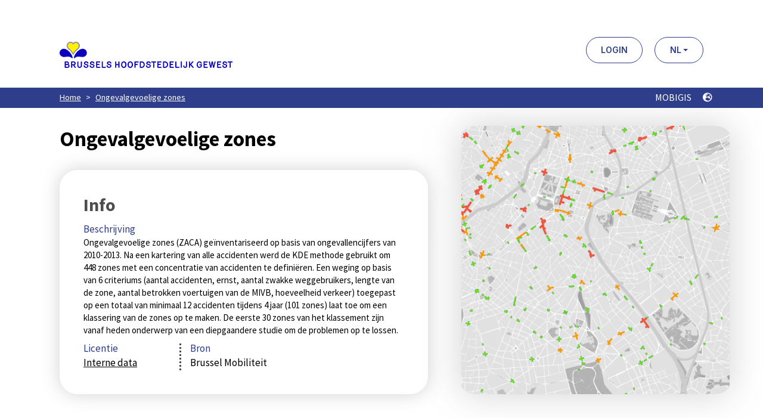

--- FILE ---
content_type: text/html; charset=utf-8
request_url: https://data.mobility.brussels/nl/info/zaca/
body_size: 12866
content:
<!doctypehtml><meta charset=utf-8><title>Ongevalgevoelige zones</title><meta content="Metadata Ongevalgevoelige zones"name=title property=og:title><meta content="Metadata beschrijving voor de gegevens van Brussel Mobiliteit. Deze fiche beschrijft de metadata voor de dataset 'Ongevalgevoelige zones'."name=Description><meta content="Metadata beschrijving voor de gegevens van Brussel Mobiliteit. Deze beschrijft de metadata voor de dataset 'Ongevalgevoelige zones'."name=og:description><meta content=https://data.mobility.brussels//media/metadata/img/overview_26.png property=og:image><meta content=image/png property=og:image:type><script src=https://code.jquery.com/jquery-3.6.0.min.js></script><meta content=width=device-width,initial-scale=1 name=viewport><link rel="shortcut icon"href=/static/img/favicon.ico type=image/png><link href=https://cdnjs.cloudflare.com/ajax/libs/font-awesome/5.15.3/css/all.min.css rel=stylesheet><link href=https://cdn.jsdelivr.net/npm/bootstrap@4.6.0/dist/css/bootstrap.min.css rel=stylesheet><link crossorigin href=https://cdn.jsdelivr.net/npm/bootstrap@5.3.3/dist/css/bootstrap.min.css integrity=sha384-QWTKZyjpPEjISv5WaRU9OFeRpok6YctnYmDr5pNlyT2bRjXh0JMhjY6hW+ALEwIH rel=stylesheet><link href=/static/metadata/css/header_files/styles.min.css rel=stylesheet><link href=/static/metadata/css/footer-simple_files/styles.min.css rel=stylesheet><link href=/static/metadata/css/style.css rel=stylesheet><link href=/static/metadata/info/BruxellesMobilite_Meta_2.css rel=stylesheet><link href=/static/metadata/info/css/lam.css rel=stylesheet><link href=https://fonts.googleapis.com/css2?family=Inter:wght@400;600;700&display=swap rel=stylesheet><body class="sprb-styles sprb-theme-bm-bm"cz-shortcut-listen=true><header><a class=mainContentLink href=#main>Aller au contenu principal</a><nav class="navbar navbar-expand-lg p-0"><div class="fullMenu d-flex flex-column w-100"><div class="menuFirstPart pb-3"><div class=container><div class="row w-100 align-items-center whiteContainer"><a class="navbar-brand col-8 col-lg-4 col-md-8 col-sm-8 m-0 py-3 mt-3"href=https://mobilite-mobiliteit.brussels/> <img alt="Brussels Hoofdstedelijk Gewest - Startpagina"class="d-inline-block align-top"title="Brussels Hoofdstedelijk Gewest - Startpagina"src=/static/metadata/info/img/logo-brussels-nl.svg> </a><div class="col-12 col-lg-8 col-md-12 col-sm-12 d-flex flex-column align-items-end"><div class="tools d-flex align-items-center"><a class="login-button ml-2"href=/oidc/authenticate/?next=https://data.mobility.brussels/nl/info/zaca/>Login</a><div class="dropdown languageSwitcher ml-5"><button class="login-button language-button dropdown-toggle"aria-expanded=false aria-haspopup=true data-toggle=dropdown id=languageDropdown type=button>NL</button><div class="dropdown-menu language-dropdown-menu"aria-labelledby=languageDropdown><a class="dropdown-item language-dropdown-item"href=/fr/info/zaca/ title=FR>FR</a><a class="dropdown-item language-dropdown-item active"href=/nl/info/zaca/ title=NL>NL</a></div></div></div></div></div></div></div><div class=menuThirdPart style=background-color:#2f3e8b><div class=container><nav aria-label=breadcrumb><ul class=breadcrumb><li class=breadcrumb-item><a href=/metadata/index>Home</a><li class=breadcrumb-item><a href=/info/zaca>Ongevalgevoelige zones</a></ul></nav><a class=mobigis_link href=/mobigis>MOBIGIS <i class="far fa-globe-europe"></i></a></div></div></div></nav></header><main id=main><section class=introduction><div class=container><div class=row><div class="col-12 col-lg-7 contentContainer"><h1>Ongevalgevoelige zones</h1><div class=shadowedBox><h2>Info</h2><div id=metadata_description><span class=info_title>Beschrijving</span><br><span class=metadescription>Ongevalgevoelige zones (ZACA) geïnventariseerd op basis van ongevallencijfers van 2010-2013. Na een kartering van alle accidenten werd de KDE methode gebruikt om 448 zones met een concentratie van accidenten te definiëren. Een weging op basis van 6 criteriums (aantal accidenten, ernst, aantal zwakke weggebruikers, lengte van de zone, aantal betrokken voertuigen van de MIVB, hoeveelheid verkeer) toegepast op een totaal van minimaal 12 accidenten tijdens 4 jaar (101 zones) laat toe om een klassering van de zones op te maken. De eerste 30 zones van het klassement zijn vanaf heden onderwerp van een diepgaandere studie om de problemen op te lossen.</span></div><table class=descriptiontable><tr><td class=leftdescriptioninfo><div class=info_title id=licence_info><span>Licentie</span><br><span class=metadescription><u> Interne data </u></span></div><td class=rightdescriptioninfo><div class=info_title id=source_info><span>Bron</span><br><span class=metadescription> Brussel Mobiliteit </span></div></table></div></div><div class="col-12 col-lg-5 imgContainer"><div class=imgmetapic><img id=metapic src=https://data.mobility.brussels//media/metadata/img/overview_26.png></div></div></div></div><div class=publi3><div class="container mt-5"style=padding-left:60px;padding-right:60px></div></div></section><section class=observatory><div class=bref><div class=w100><div class="container downloads-text"><h2>Downloads en links</h2><p>Een handleiding voor het gebruik van webservices (WMS en WFS) in QGIS vindt u <a href=/users/qgis target=_blank>hier</a>.<div class=metatable><table class="table_meta downloads"><tr class=tr_meta><th class=meta_text style=width:35%><b>Type</b><th class=meta_text style=width:35%><b>Download</b><th class=meta_text style=width:30%><b>Info</b><tr class=tr_meta><td class=meta_text>JSON download<td class=meta_buttons><a class="btn blue reversed meta_btn"href=https://data.mobility.brussels/geoserver/bm_security/wfs?service=wfs&version=1.1.0&request=GetFeature&typeName=bm_security:zaca&outputFormat=json&srsName=EPSG:31370 target=_blank>Lambert72</a> <a class="btn blue reversed meta_btn"href=https://data.mobility.brussels/geoserver/bm_security/wfs?service=wfs&version=1.1.0&request=GetFeature&typeName=bm_security:zaca&outputFormat=json&srsName=EPSG:4326 target=_blank>Lat/Lon</a> <a class="btn blue reversed meta_btn"href=https://data.mobility.brussels/geoserver/bm_security/wfs?service=wfs&version=1.1.0&request=GetFeature&typeName=bm_security:zaca&outputFormat=json&srsName=EPSG:3812 target=_blank>Lambert2008</a> <a class="btn blue reversed meta_btn"href=https://data.mobility.brussels/geoserver/bm_security/wfs?service=wfs&version=1.1.0&request=GetFeature&typeName=bm_security:zaca&outputFormat=json&srsName=EPSG:3857 target=_blank>Pseudo-Mercator</a><td class=meta_text>JSON<tr class=tr_meta><td class=meta_text>GeoPackage download<td class=meta_buttons><a class="btn blue reversed meta_btn"href=https://data.mobility.brussels/geoserver/bm_security/wfs?service=wfs&version=1.1.0&request=GetFeature&typeName=bm_security:zaca&outputFormat=gpkg&srsName=EPSG:31370 target=_blank>Lambert72</a> <a class="btn blue reversed meta_btn"href=https://data.mobility.brussels/geoserver/bm_security/wfs?service=wfs&version=1.1.0&request=GetFeature&typeName=bm_security:zaca&outputFormat=gpkg&srsName=EPSG:4326 target=_blank>Lat/Lon</a> <a class="btn blue reversed meta_btn"href=https://data.mobility.brussels/geoserver/bm_security/wfs?service=wfs&version=1.1.0&request=GetFeature&typeName=bm_security:zaca&outputFormat=gpkg&srsName=EPSG:3812 target=_blank>Lambert2008</a> <a class="btn blue reversed meta_btn"href=https://data.mobility.brussels/geoserver/bm_security/wfs?service=wfs&version=1.1.0&request=GetFeature&typeName=bm_security:zaca&outputFormat=gpkg&srsName=EPSG:3857 target=_blank>Pseudo-Mercator</a><td class=meta_text>GeoPackage<tr class=tr_meta><td class=meta_text>CSV download<td class=meta_buttons><a class="btn blue reversed meta_btn"href=https://data.mobility.brussels/geoserver/bm_security/wfs?service=wfs&version=1.1.0&request=GetFeature&typeName=bm_security:zaca&outputFormat=csv&srsName=EPSG:31370 target=_blank>Lambert72</a> <a class="btn blue reversed meta_btn"href=https://data.mobility.brussels/geoserver/bm_security/wfs?service=wfs&version=1.1.0&request=GetFeature&typeName=bm_security:zaca&outputFormat=csv&srsName=EPSG:4326 target=_blank>Lat/Lon</a> <a class="btn blue reversed meta_btn"href=https://data.mobility.brussels/geoserver/bm_security/wfs?service=wfs&version=1.1.0&request=GetFeature&typeName=bm_security:zaca&outputFormat=csv&srsName=EPSG:3812 target=_blank>Lambert2008</a> <a class="btn blue reversed meta_btn"href=https://data.mobility.brussels/geoserver/bm_security/wfs?service=wfs&version=1.1.0&request=GetFeature&typeName=bm_security:zaca&outputFormat=csv&srsName=EPSG:3857 target=_blank>Pseudo-Mercator</a><td class=meta_text>CSV<tr class=tr_meta><td class=meta_text>SHP download<td class=meta_buttons><a class="btn blue reversed meta_btn"href=https://data.mobility.brussels/geoserver/bm_security/wfs?service=wfs&version=1.1.0&request=GetFeature&typeName=bm_security:zaca&outputFormat=shape-zip&srsName=EPSG:31370 target=_blank>Lambert72</a> <a class="btn blue reversed meta_btn"href=https://data.mobility.brussels/geoserver/bm_security/wfs?service=wfs&version=1.1.0&request=GetFeature&typeName=bm_security:zaca&outputFormat=shape-zip&srsName=EPSG:4326 target=_blank>Lat/Lon</a> <a class="btn blue reversed meta_btn"href=https://data.mobility.brussels/geoserver/bm_security/wfs?service=wfs&version=1.1.0&request=GetFeature&typeName=bm_security:zaca&outputFormat=shape-zip&srsName=EPSG:3812 target=_blank>Lambert2008</a> <a class="btn blue reversed meta_btn"href=https://data.mobility.brussels/geoserver/bm_security/wfs?service=wfs&version=1.1.0&request=GetFeature&typeName=bm_security:zaca&outputFormat=shape-zip&srsName=EPSG:3857 target=_blank>Pseudo-Mercator</a><td class=meta_text>SHP<tr class=tr_meta><td class=meta_text>WMS link<td class=meta_buttons><a class="btn blue reversed meta_btn"href=https://data.mobility.brussels/geoserver/bm_security/wms?service=wms&request=getCapabilities target=_blank>Capabilities</a><td class=meta_text>bm_security:zaca<tr class=tr_meta><td class=meta_text>WFS link<td class=meta_buttons><a class="btn blue reversed meta_btn"href=https://data.mobility.brussels/geoserver/bm_security/wfs?service=wfs&request=getCapabilities target=_blank>Capabilities</a><td class=meta_text>bm_security:zaca<tr class=tr_meta><td class=meta_text>Symbologie (SLD)<td class=meta_buttons><a class="btn blue reversed meta_btn"href=https://data.mobility.brussels/geoserver_admin/bm_security/?request=getstylesld&layer=zaca target=_blank>SLD</a><td class=meta_text>Styling file Zaca 2014<tr class=tr_meta><td class=meta_text>Link in webviewer<td class=meta_buttons><a class="btn blue reversed meta_btn"href=https://data.mobility.brussels/mobigis/?layers=zaca%3B target=_blank>Zaca 2014</a><td class=meta_text></table></div></div></div><div class=w100><div class="container updates-text"><h2 class=updatesH2>Updates:</h2><div class=updateDiv><span class=updateTitle>Creatie van de metadata: </span><span class=updateText>2022-01-01</span></div><div class=updateDiv><span class=updateTitle>Laatste update van de metadata: </span><span class=updateText>2024-06-21</span></div><div class=updateDiv><span class=updateTitle>Creatie van de data: </span><span class=updateText>2022-01-01</span></div></div></div><div class=w100><div class="container updates-text"><h2 class=updatesH2>Metadata:</h2><div class=updateDiv><span class=updateTitle>DCAT-AP 3.0: </span><span class=updateText><a href=https://api.mobility.brussels/metadata/v3.0/datasets/759759e3-8536-4e9a-9d71-7adfc614a793/?output=json target=_blank>JSON LD</a></span></div></div></div></div></section></main><footer class="container pt-4 pb-3 border-top mt-5"><div class="d-flex flex-wrap gap-3 align-items-center justify-content-center"><a class=footer-link href=https://be.brussels/nl/gebruiksvoorwaarden rel=noopener target=_blank> Gebruiksvoorwaarden </a><a class=footer-link href=https://be.brussels/nl/over-het-gewest/privacybeleid rel=noopener target=_blank> Privacybeleid </a><a class=footer-link href=https://be.brussels/nl/over-het-gewest/toegankelijkheidsverklaring rel=noopener target=_blank> Toegankelijkheidsverklaring </a><a class=footer-link href=https://be.brussels/nl/cookiesbeleid rel=noopener target=_blank> Cookiesbeleid </a><a class=footer-link href=https://be.brussels/nl/contact rel=noopener target=_blank> Contact </a><span class=copyright-text> Copyrights 2025,<br> <a class=footer-link href=https://be.brussels/nl/over-het-gewest/structuur-en-organisatie/overheden-en-instellingen-het-gewest/paradigm rel=noopener target=_blank> Paradigm.brussels </a> </span></div></footer><script src=https://cdn.jsdelivr.net/npm/@popperjs/core@2.11.6/dist/umd/popper.min.js></script><script src=https://cdn.jsdelivr.net/npm/bootstrap@5.3.3/dist/js/bootstrap.min.js></script><script src=https://cdn.jsdelivr.net/npm/bootstrap@4.6.0/dist/js/bootstrap.bundle.min.js></script>

--- FILE ---
content_type: text/css
request_url: https://data.mobility.brussels/static/metadata/css/header_files/styles.min.css
body_size: 36303
content:
a,abbr,acronym,address,applet,article,aside,audio,b,big,blockquote,body,canvas,caption,center,cite,code,dd,del,details,dfn,div,dl,dt,em,embed,fieldset,figcaption,figure,footer,form,h1,h2,h3,h4,h5,h6,header,hgroup,html,i,iframe,img,ins,kbd,label,legend,li,mark,menu,nav,object,ol,output,p,pre,q,ruby,s,samp,section,small,span,strike,strong,sub,summary,sup,table,tbody,td,tfoot,th,thead,time,tr,tt,u,ul,var,video{margin:0;padding:0;border:0;font:inherit;font-size:100%;vertical-align:baseline}article,aside,details,figcaption,figure,footer,header,hgroup,menu,nav,section{display:block}body{line-height:1}ol,ul{list-style:none}table{border-collapse:collapse;border-spacing:0}img{max-width:100%}.sprb-styles .sr-only{clip:rect(0,0,0,0);position:absolute;width:1px;height:1px;margin:-1px;padding:0;overflow:hidden;border:0}[data-whatinput=keyboard] .sprb-styles .logos__link{-webkit-transition:outline-color .2s;-o-transition:outline-color .2s;outline:2px solid transparent;outline-offset:.33333em;transition:outline-color .2s}[data-whatinput=keyboard] .sprb-styles .logos__link:focus{outline-color:#ccc}[data-whatinput=keyboard] .sprb-styles .site-bar__link:focus{outline:0}[data-whatinput=keyboard] .sprb-styles .site-bar__link:focus .site-bar__title{border-bottom-color:#2f3e8b}[data-whatinput=keyboard] .sprb-styles .site-logo__link{-webkit-transition:outline-color .2s;-o-transition:outline-color .2s;outline:2px solid transparent;outline-offset:.33333em;transition:outline-color .2s}[data-whatinput=keyboard] .sprb-styles .site-logo__link:focus{outline-color:#fff}.sprb-styles .d-flex{display:-webkit-box;display:-ms-flexbox;display:flex}.sprb-styles .d-flex:after,.sprb-styles .d-flex:before{content:normal}.sprb-styles .flex-wrap{-ms-flex-wrap:wrap;flex-wrap:wrap}.sprb-styles .justify-content-between{-webkit-box-pack:justify;-ms-flex-pack:justify;justify-content:space-between}.sprb-styles .justify-content-end{-webkit-box-pack:end;-ms-flex-pack:end;justify-content:flex-end}.sprb-styles .align-items-baseline{-webkit-box-align:baseline;-ms-flex-align:baseline;align-items:baseline}.sprb-styles .align-items-center{-webkit-box-align:center;-ms-flex-align:center;align-items:center}.sprb-styles .row,.sprb-styles .w-100{width:100%}.sprb-styles .row{padding-top:2.53333em;padding-bottom:2.53333em}.sprb-styles .row.main+.blocks{padding-top:0}.sprb-styles .row.footer{padding-top:1.26667em;padding-bottom:1.26667em}.sprb-styles .row.footer .list{-ms-flex-wrap:wrap;display:-webkit-box;display:-ms-flexbox;display:flex;flex-wrap:wrap}.sprb-styles .row:not(.background){background-color:#fff}.sprb-styles .row:not(.background)+.row:not(.background){border-top:1px solid #ccc}.sprb-styles .container{position:relative;min-width:calc(320px - 30px);margin-right:auto;margin-left:auto}@media (min-width:1200px){.sprb-styles .container{width:1140px}}@media (min-width:992px) and (max-width:1199.98px){.sprb-styles .container{width:960px}}@media (min-width:768px) and (max-width:991.98px){.sprb-styles .container{width:720px}}@media (min-width:576px) and (max-width:767.98px){.sprb-styles .container{width:540px}}@media (max-width:575.98px){.sprb-styles .container{width:100%}}.sprb-styles .spacing{-webkit-box-sizing:border-box;box-sizing:border-box;padding:7.5px 15px}.sprb-styles .blocks{padding-bottom:calc(2.53333em - 30px)}.sprb-styles .blocks+.accordion:before,.sprb-styles .blocks+.blocks:before{display:block;position:relative;top:-2.53333em;width:100%;height:1px;background-color:#fff;content:''}.sprb-styles .blocks+.blocks:before{top:-2.53333em}.sprb-styles .blocks+.accordion:before{top:-1.06667em}.sprb-styles .background{background:#2f3e8b}.sprb-styles .background *{color:#fff}.sprb-styles.sprb-theme-bee-bew .background{background:#831f82}.sprb-styles.sprb-theme-bee-bew .cookie-banner__text a{-webkit-transition:border-bottom-color .2s;-o-transition:border-bottom-color .2s;border-bottom:2px solid transparent;color:#831f82;text-decoration:none;transition:border-bottom-color .2s}.sprb-styles.sprb-theme-bee-bew .cookie-banner__text a:active,.sprb-styles.sprb-theme-bee-bew .cookie-banner__text a:focus,.sprb-styles.sprb-theme-bee-bew .cookie-banner__text a:hover{border-bottom-color:#831f82;outline:0}.sprb-styles.sprb-theme-bee-bew .cookie-banner__button{-webkit-transition:.2s;-o-transition:.2s;border:2px solid #831f82;background-color:#831f82;color:#fff;text-decoration:none;transition:.2s}.sprb-styles.sprb-theme-bee-bew .cookie-banner__button:active,.sprb-styles.sprb-theme-bee-bew .cookie-banner__button:focus,.sprb-styles.sprb-theme-bee-bew .cookie-banner__button:hover{border-color:#831f82;outline:0;background-color:transparent;color:#831f82}.sprb-styles.sprb-theme-bee-bew .accordion__heading:before{color:#831f82}.sprb-styles.sprb-theme-bee-bew .list__link--active{color:#831f82}.sprb-styles.sprb-theme-bee-bew .logos__heading{color:#831f82}.sprb-styles.sprb-theme-bee-bew .newsletter__input:active,.sprb-styles.sprb-theme-bee-bew .newsletter__input:focus,.sprb-styles.sprb-theme-bee-bew .newsletter__submit:active,.sprb-styles.sprb-theme-bee-bew .newsletter__submit:focus{background-color:#831f82}.sprb-styles.sprb-theme-bee-bew .newsletter__submit svg *{fill:#831f82}.sprb-styles.sprb-theme-bfb-bfb .background{background:#007bc4}.sprb-styles.sprb-theme-bfb-bfb .cookie-banner__text a{-webkit-transition:border-bottom-color .2s;-o-transition:border-bottom-color .2s;border-bottom:2px solid transparent;color:#007bc4;text-decoration:none;transition:border-bottom-color .2s}.sprb-styles.sprb-theme-bfb-bfb .cookie-banner__text a:active,.sprb-styles.sprb-theme-bfb-bfb .cookie-banner__text a:focus,.sprb-styles.sprb-theme-bfb-bfb .cookie-banner__text a:hover{border-bottom-color:#007bc4;outline:0}.sprb-styles.sprb-theme-bfb-bfb .cookie-banner__button{-webkit-transition:.2s;-o-transition:.2s;border:2px solid #007bc4;background-color:#007bc4;color:#fff;text-decoration:none;transition:.2s}.sprb-styles.sprb-theme-bfb-bfb .cookie-banner__button:active,.sprb-styles.sprb-theme-bfb-bfb .cookie-banner__button:focus,.sprb-styles.sprb-theme-bfb-bfb .cookie-banner__button:hover{border-color:#007bc4;outline:0;background-color:transparent;color:#007bc4}.sprb-styles.sprb-theme-bfb-bfb .accordion__heading:before{color:#007bc4}.sprb-styles.sprb-theme-bfb-bfb .list__link--active{color:#007bc4}.sprb-styles.sprb-theme-bfb-bfb .logos__heading{color:#007bc4}.sprb-styles.sprb-theme-bfb-bfb .newsletter__input:active,.sprb-styles.sprb-theme-bfb-bfb .newsletter__input:focus,.sprb-styles.sprb-theme-bfb-bfb .newsletter__submit:active,.sprb-styles.sprb-theme-bfb-bfb .newsletter__submit:focus{background-color:#007bc4}.sprb-styles.sprb-theme-bfb-bfb .newsletter__submit svg *{fill:#007bc4}.sprb-styles.sprb-theme-bl-bh .background{background:#c94d1b}.sprb-styles.sprb-theme-bl-bh .cookie-banner__text a{-webkit-transition:border-bottom-color .2s;-o-transition:border-bottom-color .2s;border-bottom:2px solid transparent;color:#c94d1b;text-decoration:none;transition:border-bottom-color .2s}.sprb-styles.sprb-theme-bl-bh .cookie-banner__text a:active,.sprb-styles.sprb-theme-bl-bh .cookie-banner__text a:focus,.sprb-styles.sprb-theme-bl-bh .cookie-banner__text a:hover{border-bottom-color:#c94d1b;outline:0}.sprb-styles.sprb-theme-bl-bh .cookie-banner__button{-webkit-transition:.2s;-o-transition:.2s;border:2px solid #c94d1b;background-color:#c94d1b;color:#fff;text-decoration:none;transition:.2s}.sprb-styles.sprb-theme-bl-bh .cookie-banner__button:active,.sprb-styles.sprb-theme-bl-bh .cookie-banner__button:focus,.sprb-styles.sprb-theme-bl-bh .cookie-banner__button:hover{border-color:#c94d1b;outline:0;background-color:transparent;color:#c94d1b}.sprb-styles.sprb-theme-bl-bh .accordion__heading:before{color:#c94d1b}.sprb-styles.sprb-theme-bl-bh .list__link--active{color:#c94d1b}.sprb-styles.sprb-theme-bl-bh .logos__heading{color:#c94d1b}.sprb-styles.sprb-theme-bl-bh .newsletter__input:active,.sprb-styles.sprb-theme-bl-bh .newsletter__input:focus,.sprb-styles.sprb-theme-bl-bh .newsletter__submit:active,.sprb-styles.sprb-theme-bl-bh .newsletter__submit:focus{background-color:#c94d1b}.sprb-styles.sprb-theme-bl-bh .newsletter__submit svg *{fill:#c94d1b}.sprb-styles.sprb-theme-bm-bm .background{background:#3c8200}.sprb-styles.sprb-theme-bm-bm .cookie-banner__text a{-webkit-transition:border-bottom-color .2s;-o-transition:border-bottom-color .2s;border-bottom:2px solid transparent;color:#3c8200;text-decoration:none;transition:border-bottom-color .2s}.sprb-styles.sprb-theme-bm-bm .cookie-banner__text a:active,.sprb-styles.sprb-theme-bm-bm .cookie-banner__text a:focus,.sprb-styles.sprb-theme-bm-bm .cookie-banner__text a:hover{border-bottom-color:#3c8200;outline:0}.sprb-styles.sprb-theme-bm-bm .cookie-banner__button{-webkit-transition:.2s;-o-transition:.2s;border:2px solid #3c8200;background-color:#3c8200;color:#fff;text-decoration:none;transition:.2s}.sprb-styles.sprb-theme-bm-bm .cookie-banner__button:active,.sprb-styles.sprb-theme-bm-bm .cookie-banner__button:focus,.sprb-styles.sprb-theme-bm-bm .cookie-banner__button:hover{border-color:#3c8200;outline:0;background-color:transparent;color:#3c8200}.sprb-styles.sprb-theme-bm-bm .accordion__heading:before{color:#3c8200}.sprb-styles.sprb-theme-bm-bm .list__link--active{color:#3c8200}.sprb-styles.sprb-theme-bm-bm .logos__heading{color:#3c8200}.sprb-styles.sprb-theme-bm-bm .newsletter__input:active,.sprb-styles.sprb-theme-bm-bm .newsletter__input:focus,.sprb-styles.sprb-theme-bm-bm .newsletter__submit:active,.sprb-styles.sprb-theme-bm-bm .newsletter__submit:focus{background-color:#3c8200}.sprb-styles.sprb-theme-bm-bm .newsletter__submit svg *{fill:#3c8200}.sprb-styles.sprb-theme-bpl-bpb .background{background:#c92274}.sprb-styles.sprb-theme-bpl-bpb .cookie-banner__text a{-webkit-transition:border-bottom-color .2s;-o-transition:border-bottom-color .2s;border-bottom:2px solid transparent;color:#c92274;text-decoration:none;transition:border-bottom-color .2s}.sprb-styles.sprb-theme-bpl-bpb .cookie-banner__text a:active,.sprb-styles.sprb-theme-bpl-bpb .cookie-banner__text a:focus,.sprb-styles.sprb-theme-bpl-bpb .cookie-banner__text a:hover{border-bottom-color:#c92274;outline:0}.sprb-styles.sprb-theme-bpl-bpb .cookie-banner__button{-webkit-transition:.2s;-o-transition:.2s;border:2px solid #c92274;background-color:#c92274;color:#fff;text-decoration:none;transition:.2s}.sprb-styles.sprb-theme-bpl-bpb .cookie-banner__button:active,.sprb-styles.sprb-theme-bpl-bpb .cookie-banner__button:focus,.sprb-styles.sprb-theme-bpl-bpb .cookie-banner__button:hover{border-color:#c92274;outline:0;background-color:transparent;color:#c92274}.sprb-styles.sprb-theme-bpl-bpb .accordion__heading:before{color:#c92274}.sprb-styles.sprb-theme-bpl-bpb .list__link--active{color:#c92274}.sprb-styles.sprb-theme-bpl-bpb .logos__heading{color:#c92274}.sprb-styles.sprb-theme-bpl-bpb .newsletter__input:active,.sprb-styles.sprb-theme-bpl-bpb .newsletter__input:focus,.sprb-styles.sprb-theme-bpl-bpb .newsletter__submit:active,.sprb-styles.sprb-theme-bpl-bpb .newsletter__submit:focus{background-color:#c92274}.sprb-styles.sprb-theme-bpl-bpb .newsletter__submit svg *{fill:#c92274}.sprb-styles.sprb-theme-synergie .background{background:#b7182e}.sprb-styles.sprb-theme-synergie .cookie-banner__text a{-webkit-transition:border-bottom-color .2s;-o-transition:border-bottom-color .2s;border-bottom:2px solid transparent;color:#b7182e;text-decoration:none;transition:border-bottom-color .2s}.sprb-styles.sprb-theme-synergie .cookie-banner__text a:active,.sprb-styles.sprb-theme-synergie .cookie-banner__text a:focus,.sprb-styles.sprb-theme-synergie .cookie-banner__text a:hover{border-bottom-color:#b7182e;outline:0}.sprb-styles.sprb-theme-synergie .cookie-banner__button{-webkit-transition:.2s;-o-transition:.2s;border:2px solid #b7182e;background-color:#b7182e;color:#fff;text-decoration:none;transition:.2s}.sprb-styles.sprb-theme-synergie .cookie-banner__button:active,.sprb-styles.sprb-theme-synergie .cookie-banner__button:focus,.sprb-styles.sprb-theme-synergie .cookie-banner__button:hover{border-color:#b7182e;outline:0;background-color:transparent;color:#b7182e}.sprb-styles.sprb-theme-synergie .accordion__heading:before{color:#b7182e}.sprb-styles.sprb-theme-synergie .list__link--active{color:#b7182e}.sprb-styles.sprb-theme-synergie .logos__heading{color:#b7182e}.sprb-styles.sprb-theme-synergie .newsletter__input:active,.sprb-styles.sprb-theme-synergie .newsletter__input:focus,.sprb-styles.sprb-theme-synergie .newsletter__submit:active,.sprb-styles.sprb-theme-synergie .newsletter__submit:focus{background-color:#b7182e}.sprb-styles.sprb-theme-synergie .newsletter__submit svg *{fill:#b7182e}.sprb-styles.sprb-theme-connect-it .background{background:#006d8b}.sprb-styles.sprb-theme-connect-it .cookie-banner__text a{-webkit-transition:border-bottom-color .2s;-o-transition:border-bottom-color .2s;border-bottom:2px solid transparent;color:#006d8b;text-decoration:none;transition:border-bottom-color .2s}.sprb-styles.sprb-theme-connect-it .cookie-banner__text a:active,.sprb-styles.sprb-theme-connect-it .cookie-banner__text a:focus,.sprb-styles.sprb-theme-connect-it .cookie-banner__text a:hover{border-bottom-color:#006d8b;outline:0}.sprb-styles.sprb-theme-connect-it .cookie-banner__button{-webkit-transition:.2s;-o-transition:.2s;border:2px solid #006d8b;background-color:#006d8b;color:#fff;text-decoration:none;transition:.2s}.sprb-styles.sprb-theme-connect-it .cookie-banner__button:active,.sprb-styles.sprb-theme-connect-it .cookie-banner__button:focus,.sprb-styles.sprb-theme-connect-it .cookie-banner__button:hover{border-color:#006d8b;outline:0;background-color:transparent;color:#006d8b}.sprb-styles.sprb-theme-connect-it .accordion__heading:before{color:#006d8b}.sprb-styles.sprb-theme-connect-it .list__link--active{color:#006d8b}.sprb-styles.sprb-theme-connect-it .logos__heading{color:#006d8b}.sprb-styles.sprb-theme-connect-it .newsletter__input:active,.sprb-styles.sprb-theme-connect-it .newsletter__input:focus,.sprb-styles.sprb-theme-connect-it .newsletter__submit:active,.sprb-styles.sprb-theme-connect-it .newsletter__submit:focus{background-color:#006d8b}.sprb-styles.sprb-theme-connect-it .newsletter__submit svg *{fill:#006d8b}.sprb-styles.sprb-theme-international .background{background:#2f3e8b}.sprb-styles.sprb-theme-international .cookie-banner__text a{-webkit-transition:border-bottom-color .2s;-o-transition:border-bottom-color .2s;border-bottom:2px solid transparent;color:#2f3e8b;text-decoration:none;transition:border-bottom-color .2s}.sprb-styles.sprb-theme-international .cookie-banner__text a:active,.sprb-styles.sprb-theme-international .cookie-banner__text a:focus,.sprb-styles.sprb-theme-international .cookie-banner__text a:hover{border-bottom-color:#2f3e8b;outline:0}.sprb-styles.sprb-theme-international .cookie-banner__button{-webkit-transition:.2s;-o-transition:.2s;border:2px solid #2f3e8b;background-color:#2f3e8b;color:#fff;text-decoration:none;transition:.2s}.sprb-styles.sprb-theme-international .cookie-banner__button:active,.sprb-styles.sprb-theme-international .cookie-banner__button:focus,.sprb-styles.sprb-theme-international .cookie-banner__button:hover{border-color:#2f3e8b;outline:0;background-color:transparent;color:#2f3e8b}.sprb-styles.sprb-theme-international .accordion__heading:before{color:#2f3e8b}.sprb-styles.sprb-theme-international .list__link--active{color:#2f3e8b}.sprb-styles.sprb-theme-international .logos__heading{color:#2f3e8b}.sprb-styles.sprb-theme-international .newsletter__input:active,.sprb-styles.sprb-theme-international .newsletter__input:focus,.sprb-styles.sprb-theme-international .newsletter__submit:active,.sprb-styles.sprb-theme-international .newsletter__submit:focus{background-color:#2f3e8b}.sprb-styles.sprb-theme-international .newsletter__submit svg *{fill:#2f3e8b}.sprb-styles.sprb-theme-equal .background{background:#2f3e8b}.sprb-styles.sprb-theme-equal .cookie-banner__text a{-webkit-transition:border-bottom-color .2s;-o-transition:border-bottom-color .2s;border-bottom:2px solid transparent;color:#2f3e8b;text-decoration:none;transition:border-bottom-color .2s}.sprb-styles.sprb-theme-equal .cookie-banner__text a:active,.sprb-styles.sprb-theme-equal .cookie-banner__text a:focus,.sprb-styles.sprb-theme-equal .cookie-banner__text a:hover{border-bottom-color:#2f3e8b;outline:0}.sprb-styles.sprb-theme-equal .cookie-banner__button{-webkit-transition:.2s;-o-transition:.2s;border:2px solid #2f3e8b;background-color:#2f3e8b;color:#fff;text-decoration:none;transition:.2s}.sprb-styles.sprb-theme-equal .cookie-banner__button:active,.sprb-styles.sprb-theme-equal .cookie-banner__button:focus,.sprb-styles.sprb-theme-equal .cookie-banner__button:hover{border-color:#2f3e8b;outline:0;background-color:transparent;color:#2f3e8b}.sprb-styles.sprb-theme-equal .accordion__heading:before{color:#2f3e8b}.sprb-styles.sprb-theme-equal .list__link--active{color:#2f3e8b}.sprb-styles.sprb-theme-equal .logos__heading{color:#2f3e8b}.sprb-styles.sprb-theme-equal .newsletter__input:active,.sprb-styles.sprb-theme-equal .newsletter__input:focus,.sprb-styles.sprb-theme-equal .newsletter__submit:active,.sprb-styles.sprb-theme-equal .newsletter__submit:focus{background-color:#2f3e8b}.sprb-styles.sprb-theme-equal .newsletter__submit svg *{fill:#2f3e8b}.sprb-styles.sprb-theme-easy .background{background:#006d8b}.sprb-styles.sprb-theme-easy .cookie-banner__text a{-webkit-transition:border-bottom-color .2s;-o-transition:border-bottom-color .2s;border-bottom:2px solid transparent;color:#006d8b;text-decoration:none;transition:border-bottom-color .2s}.sprb-styles.sprb-theme-easy .cookie-banner__text a:active,.sprb-styles.sprb-theme-easy .cookie-banner__text a:focus,.sprb-styles.sprb-theme-easy .cookie-banner__text a:hover{border-bottom-color:#006d8b;outline:0}.sprb-styles.sprb-theme-easy .cookie-banner__button{-webkit-transition:.2s;-o-transition:.2s;border:2px solid #006d8b;background-color:#006d8b;color:#fff;text-decoration:none;transition:.2s}.sprb-styles.sprb-theme-easy .cookie-banner__button:active,.sprb-styles.sprb-theme-easy .cookie-banner__button:focus,.sprb-styles.sprb-theme-easy .cookie-banner__button:hover{border-color:#006d8b;outline:0;background-color:transparent;color:#006d8b}.sprb-styles.sprb-theme-easy .accordion__heading:before{color:#006d8b}.sprb-styles.sprb-theme-easy .list__link--active{color:#006d8b}.sprb-styles.sprb-theme-easy .logos__heading{color:#006d8b}.sprb-styles.sprb-theme-easy .newsletter__input:active,.sprb-styles.sprb-theme-easy .newsletter__input:focus,.sprb-styles.sprb-theme-easy .newsletter__submit:active,.sprb-styles.sprb-theme-easy .newsletter__submit:focus{background-color:#006d8b}.sprb-styles.sprb-theme-easy .newsletter__submit svg *{fill:#006d8b}.sprb-styles.sprb-theme-sprb-gob .background{background:#2f3e8b}.sprb-styles.sprb-theme-sprb-gob .cookie-banner__text a{-webkit-transition:border-bottom-color .2s;-o-transition:border-bottom-color .2s;border-bottom:2px solid transparent;color:#2f3e8b;text-decoration:none;transition:border-bottom-color .2s}.sprb-styles.sprb-theme-sprb-gob .cookie-banner__text a:active,.sprb-styles.sprb-theme-sprb-gob .cookie-banner__text a:focus,.sprb-styles.sprb-theme-sprb-gob .cookie-banner__text a:hover{border-bottom-color:#2f3e8b;outline:0}.sprb-styles.sprb-theme-sprb-gob .cookie-banner__button{-webkit-transition:.2s;-o-transition:.2s;border:2px solid #2f3e8b;background-color:#2f3e8b;color:#fff;text-decoration:none;transition:.2s}.sprb-styles.sprb-theme-sprb-gob .cookie-banner__button:active,.sprb-styles.sprb-theme-sprb-gob .cookie-banner__button:focus,.sprb-styles.sprb-theme-sprb-gob .cookie-banner__button:hover{border-color:#2f3e8b;outline:0;background-color:transparent;color:#2f3e8b}.sprb-styles.sprb-theme-sprb-gob .accordion__heading:before{color:#2f3e8b}.sprb-styles.sprb-theme-sprb-gob .list__link--active{color:#2f3e8b}.sprb-styles.sprb-theme-sprb-gob .logos__heading{color:#2f3e8b}.sprb-styles.sprb-theme-sprb-gob .newsletter__input:active,.sprb-styles.sprb-theme-sprb-gob .newsletter__input:focus,.sprb-styles.sprb-theme-sprb-gob .newsletter__submit:active,.sprb-styles.sprb-theme-sprb-gob .newsletter__submit:focus{background-color:#2f3e8b}.sprb-styles.sprb-theme-sprb-gob .newsletter__submit svg *{fill:#2f3e8b}.sprb-styles.sprb-theme-default .background{background:#2f3e8b}.sprb-styles.sprb-theme-default .cookie-banner__text a{-webkit-transition:border-bottom-color .2s;-o-transition:border-bottom-color .2s;border-bottom:2px solid transparent;color:#2f3e8b;text-decoration:none;transition:border-bottom-color .2s}.sprb-styles.sprb-theme-default .cookie-banner__text a:active,.sprb-styles.sprb-theme-default .cookie-banner__text a:focus,.sprb-styles.sprb-theme-default .cookie-banner__text a:hover{border-bottom-color:#2f3e8b;outline:0}.sprb-styles.sprb-theme-default .cookie-banner__button{-webkit-transition:.2s;-o-transition:.2s;border:2px solid #2f3e8b;background-color:#2f3e8b;color:#fff;text-decoration:none;transition:.2s}.sprb-styles.sprb-theme-default .cookie-banner__button:active,.sprb-styles.sprb-theme-default .cookie-banner__button:focus,.sprb-styles.sprb-theme-default .cookie-banner__button:hover{border-color:#2f3e8b;outline:0;background-color:transparent;color:#2f3e8b}.sprb-styles.sprb-theme-default .accordion__heading:before{color:#2f3e8b}.sprb-styles.sprb-theme-default .list__link--active{color:#2f3e8b}.sprb-styles.sprb-theme-default .logos__heading{color:#2f3e8b}.sprb-styles.sprb-theme-default .newsletter__input:active,.sprb-styles.sprb-theme-default .newsletter__input:focus,.sprb-styles.sprb-theme-default .newsletter__submit:active,.sprb-styles.sprb-theme-default .newsletter__submit:focus{background-color:#2f3e8b}.sprb-styles.sprb-theme-default .newsletter__submit svg *{fill:#2f3e8b}[data-whatinput=keyboard] .sprb-styles.sprb-theme-bee-bew .site-bar__link:focus .site-bar__title{border-bottom-color:#831f82}[data-whatinput=keyboard] .sprb-styles.sprb-theme-bfb-bfb .site-bar__link:focus .site-bar__title{border-bottom-color:#007bc4}[data-whatinput=keyboard] .sprb-styles.sprb-theme-bl-bh .site-bar__link:focus .site-bar__title{border-bottom-color:#c94d1b}[data-whatinput=keyboard] .sprb-styles.sprb-theme-bm-bm .site-bar__link:focus .site-bar__title{border-bottom-color:#3c8200}[data-whatinput=keyboard] .sprb-styles.sprb-theme-bpl-bpb .site-bar__link:focus .site-bar__title{border-bottom-color:#c92274}[data-whatinput=keyboard] .sprb-styles.sprb-theme-synergie .site-bar__link:focus .site-bar__title{border-bottom-color:#b7182e}[data-whatinput=keyboard] .sprb-styles.sprb-theme-connect-it .site-bar__link:focus .site-bar__title{border-bottom-color:#006d8b}[data-whatinput=keyboard] .sprb-styles.sprb-theme-international .site-bar__link:focus .site-bar__title{border-bottom-color:#2f3e8b}[data-whatinput=keyboard] .sprb-styles.sprb-theme-equal .site-bar__link:focus .site-bar__title{border-bottom-color:#2f3e8b}[data-whatinput=keyboard] .sprb-styles.sprb-theme-easy .site-bar__link:focus .site-bar__title{border-bottom-color:#006d8b}[data-whatinput=keyboard] .sprb-styles.sprb-theme-sprb-gob .site-bar__link:focus .site-bar__title{border-bottom-color:#2f3e8b}[data-whatinput=keyboard] .sprb-styles.sprb-theme-default .site-bar__link:focus .site-bar__title{border-bottom-color:#2f3e8b}.sprb-styles{font-size:15px}.sprb-styles *{font-family:"Source Sans Pro",Helvetica,Arial,sans-serif}.sprb-styles abbr{font-weight:700;text-decoration:none}.sprb-styles .accordion__heading,.sprb-styles .h3,.sprb-styles .h4,.sprb-styles .heading,.sprb-styles .newsletter__label,.sprb-styles p{margin-top:0;margin-bottom:0}.sprb-styles .accordion__heading,.sprb-styles .h3,.sprb-styles .h4,.sprb-styles .heading,.sprb-styles .newsletter__label{font-weight:700;text-transform:uppercase}.sprb-styles .accordion__heading,.sprb-styles .h3,.sprb-styles .heading{font-size:1.2em;line-height:1.16667em}.sprb-styles .h4,.sprb-styles .newsletter__label{margin-bottom:.53333em;font-size:1em;line-height:1.26667em}.sprb-styles .truncate{-o-text-overflow:ellipsis;overflow:hidden;text-overflow:ellipsis;white-space:nowrap}.sprb-styles .rainbow{height:.46667em}.sprb-styles .rainbow>[class*=rainbow]{width:16.66667%}.sprb-styles .rainbow__1{background-color:#3c8200}.sprb-styles .rainbow__2{background-color:#006d8b}.sprb-styles .rainbow__3{background-color:#2f3e8b}.sprb-styles .rainbow__4{background-color:#007bc4}.sprb-styles .rainbow__5{background-color:#c94d1b}.sprb-styles .rainbow__6{background-color:#b7182e}.sprb-styles .rainbow__7{background-color:#c92274}.sprb-styles .rainbow__8{background-color:#831f82}@font-face{src:url(../../assets/fonts/Source_Sans_Pro-normal-400.woff) format("woff");font-family:'Source Sans Pro';font-style:normal;font-weight:400;unicode-range:U+0-10FFFF}@font-face{src:url(../../assets/fonts/Source_Sans_Pro-normal-700.woff) format("woff");font-family:'Source Sans Pro';font-style:normal;font-weight:700;unicode-range:U+0-10FFFF}.sprb-styles .accordion{position:relative;width:100%!important;padding-top:1.06667em;padding-bottom:1.06667em}.sprb-styles .accordion[open] .accordion__heading:before{line-height:18px;content:'\002D'}.sprb-styles .accordion__heading{-webkit-box-align:center;-ms-flex-align:center;-webkit-box-sizing:border-box;box-sizing:border-box;display:-webkit-box;display:-ms-flexbox;display:flex;position:relative;align-items:center;padding-right:15px;padding-left:calc(22px*1.5 + 15px);cursor:pointer}.sprb-styles .accordion__heading:focus{outline:0}.sprb-styles .accordion__heading::-webkit-details-marker{display:none}.sprb-styles .accordion__heading:before{position:absolute;top:calc(50% - .53333em);left:15px;width:22px;height:22px;padding-right:0;border-radius:50%;background-color:#fff;color:#2f3e8b;font-size:22px;font-weight:700;line-height:1;text-align:center;content:'\002B'}.sprb-styles .accordion__heading+*{margin-top:28px;margin-bottom:-1.06667em}.sprb-styles .accordion__separator+.row:not(.background){margin-top:-1px}.sprb-styles .accordion__separator .wrapper{top:-16px;left:15px;height:1px;margin-right:auto;margin-left:auto;background-color:#fff}@media (min-width:1200px){.sprb-styles .accordion__separator .wrapper{width:1110px}}@media (min-width:992px) and (max-width:1199.98px){.sprb-styles .accordion__separator .wrapper{width:930px}}@media (min-width:768px) and (max-width:991.98px){.sprb-styles .accordion__separator .wrapper{width:690px}}@media (min-width:576px) and (max-width:767.98px){.sprb-styles .accordion__separator .wrapper{width:510px}}@media (max-width:575.98px){.sprb-styles .accordion__separator .wrapper{width:calc(100% - 30px)}}.sprb-styles .cookie-banner{-webkit-box-shadow:0 0 2em .13333em rgba(0,0,0,.28);z-index:88888;position:fixed;top:2.66667em;left:0;width:100%;background-color:#fff;box-shadow:0 0 2em .13333em rgba(0,0,0,.28)}.sprb-styles .cookie-banner__wrapper{padding-top:22.5px;padding-bottom:22.5px}.sprb-styles .cookie-banner__text{color:#000;font-size:1em;line-height:1.2em}.sprb-styles .cookie-banner__text a{-webkit-transition:border-bottom-color .2s;-o-transition:border-bottom-color .2s;border-bottom:2px solid transparent;border-bottom-color:#2f3e8b;color:#2f3e8b;text-decoration:none;transition:border-bottom-color .2s}.sprb-styles .cookie-banner__text a:active,.sprb-styles .cookie-banner__text a:focus,.sprb-styles .cookie-banner__text a:hover{border-bottom-color:#2f3e8b;outline:0}.sprb-styles .cookie-banner__text a:active,.sprb-styles .cookie-banner__text a:hover{border-bottom-color:transparent}.sprb-styles .cookie-banner__text a:after,.sprb-styles .cookie-banner__text a:before{color:#000}.sprb-styles .cookie-banner__buttons{margin:-.53333em}.sprb-styles .cookie-banner__button{-webkit-transition:.2s;-o-transition:.2s;display:block;margin:.53333em;padding:.6em 1.2em;border:2px solid #2f3e8b;background-color:#2f3e8b;color:#fff;font-size:1em;font-weight:700;line-height:1.2em;text-decoration:none;text-transform:uppercase;cursor:pointer;transition:.2s}.sprb-styles .cookie-banner__button:active,.sprb-styles .cookie-banner__button:focus,.sprb-styles .cookie-banner__button:hover{border-color:#2f3e8b;outline:0;background-color:transparent;color:#2f3e8b}.heading{width:100%;margin-bottom:.93333em;padding-right:15px;padding-left:15px}@media (min-width:1200px){.sprb-styles .links{width:calc(1140px/3)}}@media (min-width:992px) and (max-width:1199.98px){.sprb-styles .links{width:calc(960px/3)}}@media (min-width:768px) and (max-width:991.98px){.sprb-styles .links{width:calc(720px/3)}}@media (min-width:576px) and (max-width:767.98px){.sprb-styles .links{width:calc(540px/2)}}@media (min-width:1200px){.sprb-styles .links:not(.large){width:calc(1140px/6)}}@media (min-width:992px) and (max-width:1199.98px){.sprb-styles .links:not(.large){width:calc(960px/6)}}@media (min-width:768px) and (max-width:991.98px){.sprb-styles .links:not(.large){width:calc(720px/4)}}@media (min-width:576px) and (max-width:767.98px){.sprb-styles .links:not(.large){width:calc(540px/3)}}@media (max-width:575.98px){.sprb-styles .links{width:50%;min-width:11.46667em}}@media (max-width:374px){.sprb-styles .links{width:100%;min-width:0}}.sprb-styles .links__list{margin-top:0;margin-bottom:0;padding-left:0;color:#fff;font-size:1em;line-height:1.26667em;list-style-type:none}.sprb-styles .links__item:not(:first-child){margin-top:.5em}.sprb-styles .links__item--merge-with-previous{margin-top:0}.sprb-styles .links__item a{text-decoration:none}.sprb-styles .links__link{-webkit-transition:border-bottom-color .2s;-o-transition:border-bottom-color .2s;border-bottom:2px solid transparent;text-decoration:none;transition:border-bottom-color .2s}.sprb-styles .links__link:active,.sprb-styles .links__link:focus,.sprb-styles .links__link:hover{border-bottom-color:#fff;outline:0}.sprb-styles .links.spacing{padding:0 15px 30px 15px}.sprb-styles .list{margin-top:0;margin-bottom:0;list-style:none}@media (max-width:575.98px){.sprb-styles .list{width:100%}}.sprb-styles .list__item{display:inline-block;color:#000;font-size:.8em;text-transform:uppercase}.sprb-styles .list__item:not(:last-child):after{padding:0 .26667em;content:'\002D'}.sprb-styles .list__link{-webkit-transition:border-bottom-color .2s;-o-transition:border-bottom-color .2s;border-bottom:2px solid transparent;border-bottom-width:1px;color:#000;text-decoration:none;transition:border-bottom-color .2s}.sprb-styles .list__link:active,.sprb-styles .list__link:focus,.sprb-styles .list__link:hover{border-bottom-color:#000;outline:0}.sprb-styles .list__link--active{color:#2f3e8b;font-weight:700}.sprb-styles .logos[data-columns="1"]{width:100%}@media (min-width:576px){.sprb-styles .logos[data-columns="2"]{width:50%}}@media (max-width:575.98px){.sprb-styles .logos[data-columns="2"]{width:100%;margin-bottom:30px}}@media (min-width:992px){.sprb-styles .logos[data-columns="3"]{width:33.33333%}}@media (min-width:768px) and (max-width:991.98px){.sprb-styles .logos[data-columns="3"]{width:50%;margin-bottom:30px}}@media (max-width:575.98px){.sprb-styles .logos[data-columns="3"]{width:100%;margin-bottom:30px}}.sprb-styles .logos__heading{color:#2f3e8b;font-size:1.2em;line-height:normal}.sprb-styles .logos__list{margin:-.66667em -.33333em;padding-left:0;list-style-type:none}.sprb-styles .logos__item{margin:.66667em .33333em}.sprb-styles .logos__link{display:block}@media (min-width:1200px){.sprb-styles .newsletter{width:calc(1140px/3)}}@media (min-width:992px) and (max-width:1199.98px){.sprb-styles .newsletter{width:calc(960px/3)}}@media (min-width:768px) and (max-width:991.98px){.sprb-styles .newsletter{width:calc(720px/3)}}@media (min-width:576px) and (max-width:767.98px){.sprb-styles .newsletter{width:calc(540px/2)}}@media (min-width:1200px){.sprb-styles .newsletter:not(.large){width:calc(1140px/6)}}@media (min-width:992px) and (max-width:1199.98px){.sprb-styles .newsletter:not(.large){width:calc(960px/6)}}@media (min-width:768px) and (max-width:991.98px){.sprb-styles .newsletter:not(.large){width:calc(720px/4)}}@media (min-width:576px) and (max-width:767.98px){.sprb-styles .newsletter:not(.large){width:calc(540px/3)}}@media (max-width:575.98px){.sprb-styles .newsletter{width:50%;min-width:11.46667em}}@media (max-width:374px){.sprb-styles .newsletter{width:100%;min-width:0}}.sprb-styles .newsletter.spacing{padding:0 15px 30px 15px}.sprb-styles .newsletter__label{text-transform:none}.sprb-styles .newsletter__wrapper{position:relative;width:100%;height:2.13333em}.sprb-styles .newsletter__label{display:block;margin-bottom:.8em}.sprb-styles .newsletter__input,.sprb-styles .newsletter__submit{-webkit-appearance:none;-moz-appearance:none;-webkit-transition:background-color .2s,color .2s;-o-transition:background-color .2s,color .2s;border:2px solid #fff;background-color:#fff;transition:background-color .2s,color .2s}.sprb-styles .newsletter__input:active,.sprb-styles .newsletter__input:focus,.sprb-styles .newsletter__submit:active,.sprb-styles .newsletter__submit:focus{outline:0;background-color:#2f3e8b}.sprb-styles .newsletter__input{-webkit-box-sizing:border-box;-webkit-appearance:none;box-sizing:border-box;position:absolute;top:0;left:0;width:100%;height:100%;padding-right:7.5px;padding-left:7.5px;border-radius:0;color:#000}.sprb-styles .newsletter__input:active,.sprb-styles .newsletter__input:focus{color:#fff}.sprb-styles .newsletter__submit{-webkit-box-align:center;-ms-flex-align:center;-webkit-box-pack:center;-ms-flex-pack:center;display:-webkit-box;display:-ms-flexbox;display:flex;position:relative;align-items:center;justify-content:center;width:2.93333em;height:100%;padding:0;line-height:normal;cursor:pointer}.sprb-styles .newsletter__submit:active svg *,.sprb-styles .newsletter__submit:focus svg *{fill:#fff}.sprb-styles .newsletter__submit svg *{fill:#2f3e8b}.sprb-styles .site-bar{-webkit-box-sizing:border-box;box-sizing:border-box;z-index:99999;position:fixed;top:0;left:0;width:100%;height:2.66667em;padding-top:0;padding-bottom:0;padding-left:0;border-bottom:1px solid #ccc;background-color:#fff}.sprb-styles .site-bar__link{position:absolute;top:0;left:0;width:calc(100% - 1.33333em);height:100%;padding-right:.66667em;padding-left:.66667em;text-decoration:none}.sprb-styles .site-bar__link:focus{outline:0}.sprb-styles .site-bar__image{height:1.6em}.sprb-styles .site-bar__separator{height:100%;margin-left:.66667em;padding-left:.66667em;border-left:1px solid #ccc}.sprb-styles .site-bar__title{-webkit-transition:border-bottom-color .2s;-o-transition:border-bottom-color .2s;border-bottom:1px solid transparent;color:#000;font-size:.8em;text-transform:uppercase;transition:border-bottom-color .2s}.sprb-styles .site-logo{-webkit-transform:translateX(-.73333em);-ms-transform:translateX(-.73333em);margin-top:.66667em;margin-bottom:.66667em;transform:translateX(-.73333em)}@media (min-width:576px){.sprb-styles .site-logo{margin-right:4.13333em}}.sprb-styles .social-networks__heading{margin-bottom:.66667em}.sprb-styles .social-networks__list{margin:-.33333em 0;padding-left:0;list-style:none}.sprb-styles .social-networks__item{margin:.33333em}.sprb-styles .social-networks__link{display:block;position:relative;width:38px;height:38px}.sprb-styles .social-networks__link:after{-webkit-box-sizing:border-box;-webkit-transition:border-color .2s;-o-transition:border-color .2s;box-sizing:border-box;display:block;position:absolute;top:-4px;left:-4px;width:calc(100% + 8px);height:calc(100% + 8px);border:2px solid transparent;border-radius:50%;content:'';transition:border-color .2s}.sprb-styles .social-networks__link:active,.sprb-styles .social-networks__link:focus,.sprb-styles .social-networks__link:hover{outline:0}.sprb-styles .social-networks__link:active:after,.sprb-styles .social-networks__link:focus:after,.sprb-styles .social-networks__link:hover:after{border-color:#fff}.sprb-styles .main .social-networks{margin-top:15px;margin-bottom:15px}.sprb-styles .accordion .social-networks__list,.sprb-styles .blocks .social-networks__list{position:relative;left:-4px}.sprb-styles .accordion .social-networks svg,.sprb-styles .accordion .social-networks__link,.sprb-styles .blocks .social-networks svg,.sprb-styles .blocks .social-networks__link{width:27px;height:27px}.sprb-styles .accordion .social-networks.spacing,.sprb-styles .blocks .social-networks.spacing{padding-top:0}

--- FILE ---
content_type: text/css
request_url: https://data.mobility.brussels/static/metadata/css/footer-simple_files/styles.min.css
body_size: 36303
content:
a,abbr,acronym,address,applet,article,aside,audio,b,big,blockquote,body,canvas,caption,center,cite,code,dd,del,details,dfn,div,dl,dt,em,embed,fieldset,figcaption,figure,footer,form,h1,h2,h3,h4,h5,h6,header,hgroup,html,i,iframe,img,ins,kbd,label,legend,li,mark,menu,nav,object,ol,output,p,pre,q,ruby,s,samp,section,small,span,strike,strong,sub,summary,sup,table,tbody,td,tfoot,th,thead,time,tr,tt,u,ul,var,video{margin:0;padding:0;border:0;font:inherit;font-size:100%;vertical-align:baseline}article,aside,details,figcaption,figure,footer,header,hgroup,menu,nav,section{display:block}body{line-height:1}ol,ul{list-style:none}table{border-collapse:collapse;border-spacing:0}img{max-width:100%}.sprb-styles .sr-only{clip:rect(0,0,0,0);position:absolute;width:1px;height:1px;margin:-1px;padding:0;overflow:hidden;border:0}[data-whatinput=keyboard] .sprb-styles .logos__link{-webkit-transition:outline-color .2s;-o-transition:outline-color .2s;outline:2px solid transparent;outline-offset:.33333em;transition:outline-color .2s}[data-whatinput=keyboard] .sprb-styles .logos__link:focus{outline-color:#ccc}[data-whatinput=keyboard] .sprb-styles .site-bar__link:focus{outline:0}[data-whatinput=keyboard] .sprb-styles .site-bar__link:focus .site-bar__title{border-bottom-color:#2f3e8b}[data-whatinput=keyboard] .sprb-styles .site-logo__link{-webkit-transition:outline-color .2s;-o-transition:outline-color .2s;outline:2px solid transparent;outline-offset:.33333em;transition:outline-color .2s}[data-whatinput=keyboard] .sprb-styles .site-logo__link:focus{outline-color:#fff}.sprb-styles .d-flex{display:-webkit-box;display:-ms-flexbox;display:flex}.sprb-styles .d-flex:after,.sprb-styles .d-flex:before{content:normal}.sprb-styles .flex-wrap{-ms-flex-wrap:wrap;flex-wrap:wrap}.sprb-styles .justify-content-between{-webkit-box-pack:justify;-ms-flex-pack:justify;justify-content:space-between}.sprb-styles .justify-content-end{-webkit-box-pack:end;-ms-flex-pack:end;justify-content:flex-end}.sprb-styles .align-items-baseline{-webkit-box-align:baseline;-ms-flex-align:baseline;align-items:baseline}.sprb-styles .align-items-center{-webkit-box-align:center;-ms-flex-align:center;align-items:center}.sprb-styles .row,.sprb-styles .w-100{width:100%}.sprb-styles .row{padding-top:2.53333em;padding-bottom:2.53333em}.sprb-styles .row.main+.blocks{padding-top:0}.sprb-styles .row.footer{padding-top:1.26667em;padding-bottom:1.26667em}.sprb-styles .row.footer .list{-ms-flex-wrap:wrap;display:-webkit-box;display:-ms-flexbox;display:flex;flex-wrap:wrap}.sprb-styles .row:not(.background){background-color:#fff}.sprb-styles .row:not(.background)+.row:not(.background){border-top:1px solid #ccc}.sprb-styles .container{position:relative;min-width:calc(320px - 30px);margin-right:auto;margin-left:auto}@media (min-width:1200px){.sprb-styles .container{width:1140px}}@media (min-width:992px) and (max-width:1199.98px){.sprb-styles .container{width:960px}}@media (min-width:768px) and (max-width:991.98px){.sprb-styles .container{width:720px}}@media (min-width:576px) and (max-width:767.98px){.sprb-styles .container{width:540px}}@media (max-width:575.98px){.sprb-styles .container{width:100%}}.sprb-styles .spacing{-webkit-box-sizing:border-box;box-sizing:border-box;padding:7.5px 15px}.sprb-styles .blocks{padding-bottom:calc(2.53333em - 30px)}.sprb-styles .blocks+.accordion:before,.sprb-styles .blocks+.blocks:before{display:block;position:relative;top:-2.53333em;width:100%;height:1px;background-color:#fff;content:''}.sprb-styles .blocks+.blocks:before{top:-2.53333em}.sprb-styles .blocks+.accordion:before{top:-1.06667em}.sprb-styles .background{background:#2f3e8b}.sprb-styles .background *{color:#fff}.sprb-styles.sprb-theme-bee-bew .background{background:#831f82}.sprb-styles.sprb-theme-bee-bew .cookie-banner__text a{-webkit-transition:border-bottom-color .2s;-o-transition:border-bottom-color .2s;border-bottom:2px solid transparent;color:#831f82;text-decoration:none;transition:border-bottom-color .2s}.sprb-styles.sprb-theme-bee-bew .cookie-banner__text a:active,.sprb-styles.sprb-theme-bee-bew .cookie-banner__text a:focus,.sprb-styles.sprb-theme-bee-bew .cookie-banner__text a:hover{border-bottom-color:#831f82;outline:0}.sprb-styles.sprb-theme-bee-bew .cookie-banner__button{-webkit-transition:.2s;-o-transition:.2s;border:2px solid #831f82;background-color:#831f82;color:#fff;text-decoration:none;transition:.2s}.sprb-styles.sprb-theme-bee-bew .cookie-banner__button:active,.sprb-styles.sprb-theme-bee-bew .cookie-banner__button:focus,.sprb-styles.sprb-theme-bee-bew .cookie-banner__button:hover{border-color:#831f82;outline:0;background-color:transparent;color:#831f82}.sprb-styles.sprb-theme-bee-bew .accordion__heading:before{color:#831f82}.sprb-styles.sprb-theme-bee-bew .list__link--active{color:#831f82}.sprb-styles.sprb-theme-bee-bew .logos__heading{color:#831f82}.sprb-styles.sprb-theme-bee-bew .newsletter__input:active,.sprb-styles.sprb-theme-bee-bew .newsletter__input:focus,.sprb-styles.sprb-theme-bee-bew .newsletter__submit:active,.sprb-styles.sprb-theme-bee-bew .newsletter__submit:focus{background-color:#831f82}.sprb-styles.sprb-theme-bee-bew .newsletter__submit svg *{fill:#831f82}.sprb-styles.sprb-theme-bfb-bfb .background{background:#007bc4}.sprb-styles.sprb-theme-bfb-bfb .cookie-banner__text a{-webkit-transition:border-bottom-color .2s;-o-transition:border-bottom-color .2s;border-bottom:2px solid transparent;color:#007bc4;text-decoration:none;transition:border-bottom-color .2s}.sprb-styles.sprb-theme-bfb-bfb .cookie-banner__text a:active,.sprb-styles.sprb-theme-bfb-bfb .cookie-banner__text a:focus,.sprb-styles.sprb-theme-bfb-bfb .cookie-banner__text a:hover{border-bottom-color:#007bc4;outline:0}.sprb-styles.sprb-theme-bfb-bfb .cookie-banner__button{-webkit-transition:.2s;-o-transition:.2s;border:2px solid #007bc4;background-color:#007bc4;color:#fff;text-decoration:none;transition:.2s}.sprb-styles.sprb-theme-bfb-bfb .cookie-banner__button:active,.sprb-styles.sprb-theme-bfb-bfb .cookie-banner__button:focus,.sprb-styles.sprb-theme-bfb-bfb .cookie-banner__button:hover{border-color:#007bc4;outline:0;background-color:transparent;color:#007bc4}.sprb-styles.sprb-theme-bfb-bfb .accordion__heading:before{color:#007bc4}.sprb-styles.sprb-theme-bfb-bfb .list__link--active{color:#007bc4}.sprb-styles.sprb-theme-bfb-bfb .logos__heading{color:#007bc4}.sprb-styles.sprb-theme-bfb-bfb .newsletter__input:active,.sprb-styles.sprb-theme-bfb-bfb .newsletter__input:focus,.sprb-styles.sprb-theme-bfb-bfb .newsletter__submit:active,.sprb-styles.sprb-theme-bfb-bfb .newsletter__submit:focus{background-color:#007bc4}.sprb-styles.sprb-theme-bfb-bfb .newsletter__submit svg *{fill:#007bc4}.sprb-styles.sprb-theme-bl-bh .background{background:#c94d1b}.sprb-styles.sprb-theme-bl-bh .cookie-banner__text a{-webkit-transition:border-bottom-color .2s;-o-transition:border-bottom-color .2s;border-bottom:2px solid transparent;color:#c94d1b;text-decoration:none;transition:border-bottom-color .2s}.sprb-styles.sprb-theme-bl-bh .cookie-banner__text a:active,.sprb-styles.sprb-theme-bl-bh .cookie-banner__text a:focus,.sprb-styles.sprb-theme-bl-bh .cookie-banner__text a:hover{border-bottom-color:#c94d1b;outline:0}.sprb-styles.sprb-theme-bl-bh .cookie-banner__button{-webkit-transition:.2s;-o-transition:.2s;border:2px solid #c94d1b;background-color:#c94d1b;color:#fff;text-decoration:none;transition:.2s}.sprb-styles.sprb-theme-bl-bh .cookie-banner__button:active,.sprb-styles.sprb-theme-bl-bh .cookie-banner__button:focus,.sprb-styles.sprb-theme-bl-bh .cookie-banner__button:hover{border-color:#c94d1b;outline:0;background-color:transparent;color:#c94d1b}.sprb-styles.sprb-theme-bl-bh .accordion__heading:before{color:#c94d1b}.sprb-styles.sprb-theme-bl-bh .list__link--active{color:#c94d1b}.sprb-styles.sprb-theme-bl-bh .logos__heading{color:#c94d1b}.sprb-styles.sprb-theme-bl-bh .newsletter__input:active,.sprb-styles.sprb-theme-bl-bh .newsletter__input:focus,.sprb-styles.sprb-theme-bl-bh .newsletter__submit:active,.sprb-styles.sprb-theme-bl-bh .newsletter__submit:focus{background-color:#c94d1b}.sprb-styles.sprb-theme-bl-bh .newsletter__submit svg *{fill:#c94d1b}.sprb-styles.sprb-theme-bm-bm .background{background:#3c8200}.sprb-styles.sprb-theme-bm-bm .cookie-banner__text a{-webkit-transition:border-bottom-color .2s;-o-transition:border-bottom-color .2s;border-bottom:2px solid transparent;color:#3c8200;text-decoration:none;transition:border-bottom-color .2s}.sprb-styles.sprb-theme-bm-bm .cookie-banner__text a:active,.sprb-styles.sprb-theme-bm-bm .cookie-banner__text a:focus,.sprb-styles.sprb-theme-bm-bm .cookie-banner__text a:hover{border-bottom-color:#3c8200;outline:0}.sprb-styles.sprb-theme-bm-bm .cookie-banner__button{-webkit-transition:.2s;-o-transition:.2s;border:2px solid #3c8200;background-color:#3c8200;color:#fff;text-decoration:none;transition:.2s}.sprb-styles.sprb-theme-bm-bm .cookie-banner__button:active,.sprb-styles.sprb-theme-bm-bm .cookie-banner__button:focus,.sprb-styles.sprb-theme-bm-bm .cookie-banner__button:hover{border-color:#3c8200;outline:0;background-color:transparent;color:#3c8200}.sprb-styles.sprb-theme-bm-bm .accordion__heading:before{color:#3c8200}.sprb-styles.sprb-theme-bm-bm .list__link--active{color:#3c8200}.sprb-styles.sprb-theme-bm-bm .logos__heading{color:#3c8200}.sprb-styles.sprb-theme-bm-bm .newsletter__input:active,.sprb-styles.sprb-theme-bm-bm .newsletter__input:focus,.sprb-styles.sprb-theme-bm-bm .newsletter__submit:active,.sprb-styles.sprb-theme-bm-bm .newsletter__submit:focus{background-color:#3c8200}.sprb-styles.sprb-theme-bm-bm .newsletter__submit svg *{fill:#3c8200}.sprb-styles.sprb-theme-bpl-bpb .background{background:#c92274}.sprb-styles.sprb-theme-bpl-bpb .cookie-banner__text a{-webkit-transition:border-bottom-color .2s;-o-transition:border-bottom-color .2s;border-bottom:2px solid transparent;color:#c92274;text-decoration:none;transition:border-bottom-color .2s}.sprb-styles.sprb-theme-bpl-bpb .cookie-banner__text a:active,.sprb-styles.sprb-theme-bpl-bpb .cookie-banner__text a:focus,.sprb-styles.sprb-theme-bpl-bpb .cookie-banner__text a:hover{border-bottom-color:#c92274;outline:0}.sprb-styles.sprb-theme-bpl-bpb .cookie-banner__button{-webkit-transition:.2s;-o-transition:.2s;border:2px solid #c92274;background-color:#c92274;color:#fff;text-decoration:none;transition:.2s}.sprb-styles.sprb-theme-bpl-bpb .cookie-banner__button:active,.sprb-styles.sprb-theme-bpl-bpb .cookie-banner__button:focus,.sprb-styles.sprb-theme-bpl-bpb .cookie-banner__button:hover{border-color:#c92274;outline:0;background-color:transparent;color:#c92274}.sprb-styles.sprb-theme-bpl-bpb .accordion__heading:before{color:#c92274}.sprb-styles.sprb-theme-bpl-bpb .list__link--active{color:#c92274}.sprb-styles.sprb-theme-bpl-bpb .logos__heading{color:#c92274}.sprb-styles.sprb-theme-bpl-bpb .newsletter__input:active,.sprb-styles.sprb-theme-bpl-bpb .newsletter__input:focus,.sprb-styles.sprb-theme-bpl-bpb .newsletter__submit:active,.sprb-styles.sprb-theme-bpl-bpb .newsletter__submit:focus{background-color:#c92274}.sprb-styles.sprb-theme-bpl-bpb .newsletter__submit svg *{fill:#c92274}.sprb-styles.sprb-theme-synergie .background{background:#b7182e}.sprb-styles.sprb-theme-synergie .cookie-banner__text a{-webkit-transition:border-bottom-color .2s;-o-transition:border-bottom-color .2s;border-bottom:2px solid transparent;color:#b7182e;text-decoration:none;transition:border-bottom-color .2s}.sprb-styles.sprb-theme-synergie .cookie-banner__text a:active,.sprb-styles.sprb-theme-synergie .cookie-banner__text a:focus,.sprb-styles.sprb-theme-synergie .cookie-banner__text a:hover{border-bottom-color:#b7182e;outline:0}.sprb-styles.sprb-theme-synergie .cookie-banner__button{-webkit-transition:.2s;-o-transition:.2s;border:2px solid #b7182e;background-color:#b7182e;color:#fff;text-decoration:none;transition:.2s}.sprb-styles.sprb-theme-synergie .cookie-banner__button:active,.sprb-styles.sprb-theme-synergie .cookie-banner__button:focus,.sprb-styles.sprb-theme-synergie .cookie-banner__button:hover{border-color:#b7182e;outline:0;background-color:transparent;color:#b7182e}.sprb-styles.sprb-theme-synergie .accordion__heading:before{color:#b7182e}.sprb-styles.sprb-theme-synergie .list__link--active{color:#b7182e}.sprb-styles.sprb-theme-synergie .logos__heading{color:#b7182e}.sprb-styles.sprb-theme-synergie .newsletter__input:active,.sprb-styles.sprb-theme-synergie .newsletter__input:focus,.sprb-styles.sprb-theme-synergie .newsletter__submit:active,.sprb-styles.sprb-theme-synergie .newsletter__submit:focus{background-color:#b7182e}.sprb-styles.sprb-theme-synergie .newsletter__submit svg *{fill:#b7182e}.sprb-styles.sprb-theme-connect-it .background{background:#006d8b}.sprb-styles.sprb-theme-connect-it .cookie-banner__text a{-webkit-transition:border-bottom-color .2s;-o-transition:border-bottom-color .2s;border-bottom:2px solid transparent;color:#006d8b;text-decoration:none;transition:border-bottom-color .2s}.sprb-styles.sprb-theme-connect-it .cookie-banner__text a:active,.sprb-styles.sprb-theme-connect-it .cookie-banner__text a:focus,.sprb-styles.sprb-theme-connect-it .cookie-banner__text a:hover{border-bottom-color:#006d8b;outline:0}.sprb-styles.sprb-theme-connect-it .cookie-banner__button{-webkit-transition:.2s;-o-transition:.2s;border:2px solid #006d8b;background-color:#006d8b;color:#fff;text-decoration:none;transition:.2s}.sprb-styles.sprb-theme-connect-it .cookie-banner__button:active,.sprb-styles.sprb-theme-connect-it .cookie-banner__button:focus,.sprb-styles.sprb-theme-connect-it .cookie-banner__button:hover{border-color:#006d8b;outline:0;background-color:transparent;color:#006d8b}.sprb-styles.sprb-theme-connect-it .accordion__heading:before{color:#006d8b}.sprb-styles.sprb-theme-connect-it .list__link--active{color:#006d8b}.sprb-styles.sprb-theme-connect-it .logos__heading{color:#006d8b}.sprb-styles.sprb-theme-connect-it .newsletter__input:active,.sprb-styles.sprb-theme-connect-it .newsletter__input:focus,.sprb-styles.sprb-theme-connect-it .newsletter__submit:active,.sprb-styles.sprb-theme-connect-it .newsletter__submit:focus{background-color:#006d8b}.sprb-styles.sprb-theme-connect-it .newsletter__submit svg *{fill:#006d8b}.sprb-styles.sprb-theme-international .background{background:#2f3e8b}.sprb-styles.sprb-theme-international .cookie-banner__text a{-webkit-transition:border-bottom-color .2s;-o-transition:border-bottom-color .2s;border-bottom:2px solid transparent;color:#2f3e8b;text-decoration:none;transition:border-bottom-color .2s}.sprb-styles.sprb-theme-international .cookie-banner__text a:active,.sprb-styles.sprb-theme-international .cookie-banner__text a:focus,.sprb-styles.sprb-theme-international .cookie-banner__text a:hover{border-bottom-color:#2f3e8b;outline:0}.sprb-styles.sprb-theme-international .cookie-banner__button{-webkit-transition:.2s;-o-transition:.2s;border:2px solid #2f3e8b;background-color:#2f3e8b;color:#fff;text-decoration:none;transition:.2s}.sprb-styles.sprb-theme-international .cookie-banner__button:active,.sprb-styles.sprb-theme-international .cookie-banner__button:focus,.sprb-styles.sprb-theme-international .cookie-banner__button:hover{border-color:#2f3e8b;outline:0;background-color:transparent;color:#2f3e8b}.sprb-styles.sprb-theme-international .accordion__heading:before{color:#2f3e8b}.sprb-styles.sprb-theme-international .list__link--active{color:#2f3e8b}.sprb-styles.sprb-theme-international .logos__heading{color:#2f3e8b}.sprb-styles.sprb-theme-international .newsletter__input:active,.sprb-styles.sprb-theme-international .newsletter__input:focus,.sprb-styles.sprb-theme-international .newsletter__submit:active,.sprb-styles.sprb-theme-international .newsletter__submit:focus{background-color:#2f3e8b}.sprb-styles.sprb-theme-international .newsletter__submit svg *{fill:#2f3e8b}.sprb-styles.sprb-theme-equal .background{background:#2f3e8b}.sprb-styles.sprb-theme-equal .cookie-banner__text a{-webkit-transition:border-bottom-color .2s;-o-transition:border-bottom-color .2s;border-bottom:2px solid transparent;color:#2f3e8b;text-decoration:none;transition:border-bottom-color .2s}.sprb-styles.sprb-theme-equal .cookie-banner__text a:active,.sprb-styles.sprb-theme-equal .cookie-banner__text a:focus,.sprb-styles.sprb-theme-equal .cookie-banner__text a:hover{border-bottom-color:#2f3e8b;outline:0}.sprb-styles.sprb-theme-equal .cookie-banner__button{-webkit-transition:.2s;-o-transition:.2s;border:2px solid #2f3e8b;background-color:#2f3e8b;color:#fff;text-decoration:none;transition:.2s}.sprb-styles.sprb-theme-equal .cookie-banner__button:active,.sprb-styles.sprb-theme-equal .cookie-banner__button:focus,.sprb-styles.sprb-theme-equal .cookie-banner__button:hover{border-color:#2f3e8b;outline:0;background-color:transparent;color:#2f3e8b}.sprb-styles.sprb-theme-equal .accordion__heading:before{color:#2f3e8b}.sprb-styles.sprb-theme-equal .list__link--active{color:#2f3e8b}.sprb-styles.sprb-theme-equal .logos__heading{color:#2f3e8b}.sprb-styles.sprb-theme-equal .newsletter__input:active,.sprb-styles.sprb-theme-equal .newsletter__input:focus,.sprb-styles.sprb-theme-equal .newsletter__submit:active,.sprb-styles.sprb-theme-equal .newsletter__submit:focus{background-color:#2f3e8b}.sprb-styles.sprb-theme-equal .newsletter__submit svg *{fill:#2f3e8b}.sprb-styles.sprb-theme-easy .background{background:#006d8b}.sprb-styles.sprb-theme-easy .cookie-banner__text a{-webkit-transition:border-bottom-color .2s;-o-transition:border-bottom-color .2s;border-bottom:2px solid transparent;color:#006d8b;text-decoration:none;transition:border-bottom-color .2s}.sprb-styles.sprb-theme-easy .cookie-banner__text a:active,.sprb-styles.sprb-theme-easy .cookie-banner__text a:focus,.sprb-styles.sprb-theme-easy .cookie-banner__text a:hover{border-bottom-color:#006d8b;outline:0}.sprb-styles.sprb-theme-easy .cookie-banner__button{-webkit-transition:.2s;-o-transition:.2s;border:2px solid #006d8b;background-color:#006d8b;color:#fff;text-decoration:none;transition:.2s}.sprb-styles.sprb-theme-easy .cookie-banner__button:active,.sprb-styles.sprb-theme-easy .cookie-banner__button:focus,.sprb-styles.sprb-theme-easy .cookie-banner__button:hover{border-color:#006d8b;outline:0;background-color:transparent;color:#006d8b}.sprb-styles.sprb-theme-easy .accordion__heading:before{color:#006d8b}.sprb-styles.sprb-theme-easy .list__link--active{color:#006d8b}.sprb-styles.sprb-theme-easy .logos__heading{color:#006d8b}.sprb-styles.sprb-theme-easy .newsletter__input:active,.sprb-styles.sprb-theme-easy .newsletter__input:focus,.sprb-styles.sprb-theme-easy .newsletter__submit:active,.sprb-styles.sprb-theme-easy .newsletter__submit:focus{background-color:#006d8b}.sprb-styles.sprb-theme-easy .newsletter__submit svg *{fill:#006d8b}.sprb-styles.sprb-theme-sprb-gob .background{background:#2f3e8b}.sprb-styles.sprb-theme-sprb-gob .cookie-banner__text a{-webkit-transition:border-bottom-color .2s;-o-transition:border-bottom-color .2s;border-bottom:2px solid transparent;color:#2f3e8b;text-decoration:none;transition:border-bottom-color .2s}.sprb-styles.sprb-theme-sprb-gob .cookie-banner__text a:active,.sprb-styles.sprb-theme-sprb-gob .cookie-banner__text a:focus,.sprb-styles.sprb-theme-sprb-gob .cookie-banner__text a:hover{border-bottom-color:#2f3e8b;outline:0}.sprb-styles.sprb-theme-sprb-gob .cookie-banner__button{-webkit-transition:.2s;-o-transition:.2s;border:2px solid #2f3e8b;background-color:#2f3e8b;color:#fff;text-decoration:none;transition:.2s}.sprb-styles.sprb-theme-sprb-gob .cookie-banner__button:active,.sprb-styles.sprb-theme-sprb-gob .cookie-banner__button:focus,.sprb-styles.sprb-theme-sprb-gob .cookie-banner__button:hover{border-color:#2f3e8b;outline:0;background-color:transparent;color:#2f3e8b}.sprb-styles.sprb-theme-sprb-gob .accordion__heading:before{color:#2f3e8b}.sprb-styles.sprb-theme-sprb-gob .list__link--active{color:#2f3e8b}.sprb-styles.sprb-theme-sprb-gob .logos__heading{color:#2f3e8b}.sprb-styles.sprb-theme-sprb-gob .newsletter__input:active,.sprb-styles.sprb-theme-sprb-gob .newsletter__input:focus,.sprb-styles.sprb-theme-sprb-gob .newsletter__submit:active,.sprb-styles.sprb-theme-sprb-gob .newsletter__submit:focus{background-color:#2f3e8b}.sprb-styles.sprb-theme-sprb-gob .newsletter__submit svg *{fill:#2f3e8b}.sprb-styles.sprb-theme-default .background{background:#2f3e8b}.sprb-styles.sprb-theme-default .cookie-banner__text a{-webkit-transition:border-bottom-color .2s;-o-transition:border-bottom-color .2s;border-bottom:2px solid transparent;color:#2f3e8b;text-decoration:none;transition:border-bottom-color .2s}.sprb-styles.sprb-theme-default .cookie-banner__text a:active,.sprb-styles.sprb-theme-default .cookie-banner__text a:focus,.sprb-styles.sprb-theme-default .cookie-banner__text a:hover{border-bottom-color:#2f3e8b;outline:0}.sprb-styles.sprb-theme-default .cookie-banner__button{-webkit-transition:.2s;-o-transition:.2s;border:2px solid #2f3e8b;background-color:#2f3e8b;color:#fff;text-decoration:none;transition:.2s}.sprb-styles.sprb-theme-default .cookie-banner__button:active,.sprb-styles.sprb-theme-default .cookie-banner__button:focus,.sprb-styles.sprb-theme-default .cookie-banner__button:hover{border-color:#2f3e8b;outline:0;background-color:transparent;color:#2f3e8b}.sprb-styles.sprb-theme-default .accordion__heading:before{color:#2f3e8b}.sprb-styles.sprb-theme-default .list__link--active{color:#2f3e8b}.sprb-styles.sprb-theme-default .logos__heading{color:#2f3e8b}.sprb-styles.sprb-theme-default .newsletter__input:active,.sprb-styles.sprb-theme-default .newsletter__input:focus,.sprb-styles.sprb-theme-default .newsletter__submit:active,.sprb-styles.sprb-theme-default .newsletter__submit:focus{background-color:#2f3e8b}.sprb-styles.sprb-theme-default .newsletter__submit svg *{fill:#2f3e8b}[data-whatinput=keyboard] .sprb-styles.sprb-theme-bee-bew .site-bar__link:focus .site-bar__title{border-bottom-color:#831f82}[data-whatinput=keyboard] .sprb-styles.sprb-theme-bfb-bfb .site-bar__link:focus .site-bar__title{border-bottom-color:#007bc4}[data-whatinput=keyboard] .sprb-styles.sprb-theme-bl-bh .site-bar__link:focus .site-bar__title{border-bottom-color:#c94d1b}[data-whatinput=keyboard] .sprb-styles.sprb-theme-bm-bm .site-bar__link:focus .site-bar__title{border-bottom-color:#3c8200}[data-whatinput=keyboard] .sprb-styles.sprb-theme-bpl-bpb .site-bar__link:focus .site-bar__title{border-bottom-color:#c92274}[data-whatinput=keyboard] .sprb-styles.sprb-theme-synergie .site-bar__link:focus .site-bar__title{border-bottom-color:#b7182e}[data-whatinput=keyboard] .sprb-styles.sprb-theme-connect-it .site-bar__link:focus .site-bar__title{border-bottom-color:#006d8b}[data-whatinput=keyboard] .sprb-styles.sprb-theme-international .site-bar__link:focus .site-bar__title{border-bottom-color:#2f3e8b}[data-whatinput=keyboard] .sprb-styles.sprb-theme-equal .site-bar__link:focus .site-bar__title{border-bottom-color:#2f3e8b}[data-whatinput=keyboard] .sprb-styles.sprb-theme-easy .site-bar__link:focus .site-bar__title{border-bottom-color:#006d8b}[data-whatinput=keyboard] .sprb-styles.sprb-theme-sprb-gob .site-bar__link:focus .site-bar__title{border-bottom-color:#2f3e8b}[data-whatinput=keyboard] .sprb-styles.sprb-theme-default .site-bar__link:focus .site-bar__title{border-bottom-color:#2f3e8b}.sprb-styles{font-size:15px}.sprb-styles *{font-family:"Source Sans Pro",Helvetica,Arial,sans-serif}.sprb-styles abbr{font-weight:700;text-decoration:none}.sprb-styles .accordion__heading,.sprb-styles .h3,.sprb-styles .h4,.sprb-styles .heading,.sprb-styles .newsletter__label,.sprb-styles p{margin-top:0;margin-bottom:0}.sprb-styles .accordion__heading,.sprb-styles .h3,.sprb-styles .h4,.sprb-styles .heading,.sprb-styles .newsletter__label{font-weight:700;text-transform:uppercase}.sprb-styles .accordion__heading,.sprb-styles .h3,.sprb-styles .heading{font-size:1.2em;line-height:1.16667em}.sprb-styles .h4,.sprb-styles .newsletter__label{margin-bottom:.53333em;font-size:1em;line-height:1.26667em}.sprb-styles .truncate{-o-text-overflow:ellipsis;overflow:hidden;text-overflow:ellipsis;white-space:nowrap}.sprb-styles .rainbow{height:.46667em}.sprb-styles .rainbow>[class*=rainbow]{width:16.66667%}.sprb-styles .rainbow__1{background-color:#3c8200}.sprb-styles .rainbow__2{background-color:#006d8b}.sprb-styles .rainbow__3{background-color:#2f3e8b}.sprb-styles .rainbow__4{background-color:#007bc4}.sprb-styles .rainbow__5{background-color:#c94d1b}.sprb-styles .rainbow__6{background-color:#b7182e}.sprb-styles .rainbow__7{background-color:#c92274}.sprb-styles .rainbow__8{background-color:#831f82}@font-face{src:url(../../assets/fonts/Source_Sans_Pro-normal-400.woff) format("woff");font-family:'Source Sans Pro';font-style:normal;font-weight:400;unicode-range:U+0-10FFFF}@font-face{src:url(../../assets/fonts/Source_Sans_Pro-normal-700.woff) format("woff");font-family:'Source Sans Pro';font-style:normal;font-weight:700;unicode-range:U+0-10FFFF}.sprb-styles .accordion{position:relative;width:100%!important;padding-top:1.06667em;padding-bottom:1.06667em}.sprb-styles .accordion[open] .accordion__heading:before{line-height:18px;content:'\002D'}.sprb-styles .accordion__heading{-webkit-box-align:center;-ms-flex-align:center;-webkit-box-sizing:border-box;box-sizing:border-box;display:-webkit-box;display:-ms-flexbox;display:flex;position:relative;align-items:center;padding-right:15px;padding-left:calc(22px*1.5 + 15px);cursor:pointer}.sprb-styles .accordion__heading:focus{outline:0}.sprb-styles .accordion__heading::-webkit-details-marker{display:none}.sprb-styles .accordion__heading:before{position:absolute;top:calc(50% - .53333em);left:15px;width:22px;height:22px;padding-right:0;border-radius:50%;background-color:#fff;color:#2f3e8b;font-size:22px;font-weight:700;line-height:1;text-align:center;content:'\002B'}.sprb-styles .accordion__heading+*{margin-top:28px;margin-bottom:-1.06667em}.sprb-styles .accordion__separator+.row:not(.background){margin-top:-1px}.sprb-styles .accordion__separator .wrapper{top:-16px;left:15px;height:1px;margin-right:auto;margin-left:auto;background-color:#fff}@media (min-width:1200px){.sprb-styles .accordion__separator .wrapper{width:1110px}}@media (min-width:992px) and (max-width:1199.98px){.sprb-styles .accordion__separator .wrapper{width:930px}}@media (min-width:768px) and (max-width:991.98px){.sprb-styles .accordion__separator .wrapper{width:690px}}@media (min-width:576px) and (max-width:767.98px){.sprb-styles .accordion__separator .wrapper{width:510px}}@media (max-width:575.98px){.sprb-styles .accordion__separator .wrapper{width:calc(100% - 30px)}}.sprb-styles .cookie-banner{-webkit-box-shadow:0 0 2em .13333em rgba(0,0,0,.28);z-index:88888;position:fixed;top:2.66667em;left:0;width:100%;background-color:#fff;box-shadow:0 0 2em .13333em rgba(0,0,0,.28)}.sprb-styles .cookie-banner__wrapper{padding-top:22.5px;padding-bottom:22.5px}.sprb-styles .cookie-banner__text{color:#000;font-size:1em;line-height:1.2em}.sprb-styles .cookie-banner__text a{-webkit-transition:border-bottom-color .2s;-o-transition:border-bottom-color .2s;border-bottom:2px solid transparent;border-bottom-color:#2f3e8b;color:#2f3e8b;text-decoration:none;transition:border-bottom-color .2s}.sprb-styles .cookie-banner__text a:active,.sprb-styles .cookie-banner__text a:focus,.sprb-styles .cookie-banner__text a:hover{border-bottom-color:#2f3e8b;outline:0}.sprb-styles .cookie-banner__text a:active,.sprb-styles .cookie-banner__text a:hover{border-bottom-color:transparent}.sprb-styles .cookie-banner__text a:after,.sprb-styles .cookie-banner__text a:before{color:#000}.sprb-styles .cookie-banner__buttons{margin:-.53333em}.sprb-styles .cookie-banner__button{-webkit-transition:.2s;-o-transition:.2s;display:block;margin:.53333em;padding:.6em 1.2em;border:2px solid #2f3e8b;background-color:#2f3e8b;color:#fff;font-size:1em;font-weight:700;line-height:1.2em;text-decoration:none;text-transform:uppercase;cursor:pointer;transition:.2s}.sprb-styles .cookie-banner__button:active,.sprb-styles .cookie-banner__button:focus,.sprb-styles .cookie-banner__button:hover{border-color:#2f3e8b;outline:0;background-color:transparent;color:#2f3e8b}.heading{width:100%;margin-bottom:.93333em;padding-right:15px;padding-left:15px}@media (min-width:1200px){.sprb-styles .links{width:calc(1140px/3)}}@media (min-width:992px) and (max-width:1199.98px){.sprb-styles .links{width:calc(960px/3)}}@media (min-width:768px) and (max-width:991.98px){.sprb-styles .links{width:calc(720px/3)}}@media (min-width:576px) and (max-width:767.98px){.sprb-styles .links{width:calc(540px/2)}}@media (min-width:1200px){.sprb-styles .links:not(.large){width:calc(1140px/6)}}@media (min-width:992px) and (max-width:1199.98px){.sprb-styles .links:not(.large){width:calc(960px/6)}}@media (min-width:768px) and (max-width:991.98px){.sprb-styles .links:not(.large){width:calc(720px/4)}}@media (min-width:576px) and (max-width:767.98px){.sprb-styles .links:not(.large){width:calc(540px/3)}}@media (max-width:575.98px){.sprb-styles .links{width:50%;min-width:11.46667em}}@media (max-width:374px){.sprb-styles .links{width:100%;min-width:0}}.sprb-styles .links__list{margin-top:0;margin-bottom:0;padding-left:0;color:#fff;font-size:1em;line-height:1.26667em;list-style-type:none}.sprb-styles .links__item:not(:first-child){margin-top:.5em}.sprb-styles .links__item--merge-with-previous{margin-top:0}.sprb-styles .links__item a{text-decoration:none}.sprb-styles .links__link{-webkit-transition:border-bottom-color .2s;-o-transition:border-bottom-color .2s;border-bottom:2px solid transparent;text-decoration:none;transition:border-bottom-color .2s}.sprb-styles .links__link:active,.sprb-styles .links__link:focus,.sprb-styles .links__link:hover{border-bottom-color:#fff;outline:0}.sprb-styles .links.spacing{padding:0 15px 30px 15px}.sprb-styles .list{margin-top:0;margin-bottom:0;list-style:none}@media (max-width:575.98px){.sprb-styles .list{width:100%}}.sprb-styles .list__item{display:inline-block;color:#000;font-size:.8em;text-transform:uppercase}.sprb-styles .list__item:not(:last-child):after{padding:0 .26667em;content:'\002D'}.sprb-styles .list__link{-webkit-transition:border-bottom-color .2s;-o-transition:border-bottom-color .2s;border-bottom:2px solid transparent;border-bottom-width:1px;color:#000;text-decoration:none;transition:border-bottom-color .2s}.sprb-styles .list__link:active,.sprb-styles .list__link:focus,.sprb-styles .list__link:hover{border-bottom-color:#000;outline:0}.sprb-styles .list__link--active{color:#2f3e8b;font-weight:700}.sprb-styles .logos[data-columns="1"]{width:100%}@media (min-width:576px){.sprb-styles .logos[data-columns="2"]{width:50%}}@media (max-width:575.98px){.sprb-styles .logos[data-columns="2"]{width:100%;margin-bottom:30px}}@media (min-width:992px){.sprb-styles .logos[data-columns="3"]{width:33.33333%}}@media (min-width:768px) and (max-width:991.98px){.sprb-styles .logos[data-columns="3"]{width:50%;margin-bottom:30px}}@media (max-width:575.98px){.sprb-styles .logos[data-columns="3"]{width:100%;margin-bottom:30px}}.sprb-styles .logos__heading{color:#2f3e8b;font-size:1.2em;line-height:normal}.sprb-styles .logos__list{margin:-.66667em -.33333em;padding-left:0;list-style-type:none}.sprb-styles .logos__item{margin:.66667em .33333em}.sprb-styles .logos__link{display:block}@media (min-width:1200px){.sprb-styles .newsletter{width:calc(1140px/3)}}@media (min-width:992px) and (max-width:1199.98px){.sprb-styles .newsletter{width:calc(960px/3)}}@media (min-width:768px) and (max-width:991.98px){.sprb-styles .newsletter{width:calc(720px/3)}}@media (min-width:576px) and (max-width:767.98px){.sprb-styles .newsletter{width:calc(540px/2)}}@media (min-width:1200px){.sprb-styles .newsletter:not(.large){width:calc(1140px/6)}}@media (min-width:992px) and (max-width:1199.98px){.sprb-styles .newsletter:not(.large){width:calc(960px/6)}}@media (min-width:768px) and (max-width:991.98px){.sprb-styles .newsletter:not(.large){width:calc(720px/4)}}@media (min-width:576px) and (max-width:767.98px){.sprb-styles .newsletter:not(.large){width:calc(540px/3)}}@media (max-width:575.98px){.sprb-styles .newsletter{width:50%;min-width:11.46667em}}@media (max-width:374px){.sprb-styles .newsletter{width:100%;min-width:0}}.sprb-styles .newsletter.spacing{padding:0 15px 30px 15px}.sprb-styles .newsletter__label{text-transform:none}.sprb-styles .newsletter__wrapper{position:relative;width:100%;height:2.13333em}.sprb-styles .newsletter__label{display:block;margin-bottom:.8em}.sprb-styles .newsletter__input,.sprb-styles .newsletter__submit{-webkit-appearance:none;-moz-appearance:none;-webkit-transition:background-color .2s,color .2s;-o-transition:background-color .2s,color .2s;border:2px solid #fff;background-color:#fff;transition:background-color .2s,color .2s}.sprb-styles .newsletter__input:active,.sprb-styles .newsletter__input:focus,.sprb-styles .newsletter__submit:active,.sprb-styles .newsletter__submit:focus{outline:0;background-color:#2f3e8b}.sprb-styles .newsletter__input{-webkit-box-sizing:border-box;-webkit-appearance:none;box-sizing:border-box;position:absolute;top:0;left:0;width:100%;height:100%;padding-right:7.5px;padding-left:7.5px;border-radius:0;color:#000}.sprb-styles .newsletter__input:active,.sprb-styles .newsletter__input:focus{color:#fff}.sprb-styles .newsletter__submit{-webkit-box-align:center;-ms-flex-align:center;-webkit-box-pack:center;-ms-flex-pack:center;display:-webkit-box;display:-ms-flexbox;display:flex;position:relative;align-items:center;justify-content:center;width:2.93333em;height:100%;padding:0;line-height:normal;cursor:pointer}.sprb-styles .newsletter__submit:active svg *,.sprb-styles .newsletter__submit:focus svg *{fill:#fff}.sprb-styles .newsletter__submit svg *{fill:#2f3e8b}.sprb-styles .site-bar{-webkit-box-sizing:border-box;box-sizing:border-box;z-index:99999;position:fixed;top:0;left:0;width:100%;height:2.66667em;padding-top:0;padding-bottom:0;padding-left:0;border-bottom:1px solid #ccc;background-color:#fff}.sprb-styles .site-bar__link{position:absolute;top:0;left:0;width:calc(100% - 1.33333em);height:100%;padding-right:.66667em;padding-left:.66667em;text-decoration:none}.sprb-styles .site-bar__link:focus{outline:0}.sprb-styles .site-bar__image{height:1.6em}.sprb-styles .site-bar__separator{height:100%;margin-left:.66667em;padding-left:.66667em;border-left:1px solid #ccc}.sprb-styles .site-bar__title{-webkit-transition:border-bottom-color .2s;-o-transition:border-bottom-color .2s;border-bottom:1px solid transparent;color:#000;font-size:.8em;text-transform:uppercase;transition:border-bottom-color .2s}.sprb-styles .site-logo{-webkit-transform:translateX(-.73333em);-ms-transform:translateX(-.73333em);margin-top:.66667em;margin-bottom:.66667em;transform:translateX(-.73333em)}@media (min-width:576px){.sprb-styles .site-logo{margin-right:4.13333em}}.sprb-styles .social-networks__heading{margin-bottom:.66667em}.sprb-styles .social-networks__list{margin:-.33333em 0;padding-left:0;list-style:none}.sprb-styles .social-networks__item{margin:.33333em}.sprb-styles .social-networks__link{display:block;position:relative;width:38px;height:38px}.sprb-styles .social-networks__link:after{-webkit-box-sizing:border-box;-webkit-transition:border-color .2s;-o-transition:border-color .2s;box-sizing:border-box;display:block;position:absolute;top:-4px;left:-4px;width:calc(100% + 8px);height:calc(100% + 8px);border:2px solid transparent;border-radius:50%;content:'';transition:border-color .2s}.sprb-styles .social-networks__link:active,.sprb-styles .social-networks__link:focus,.sprb-styles .social-networks__link:hover{outline:0}.sprb-styles .social-networks__link:active:after,.sprb-styles .social-networks__link:focus:after,.sprb-styles .social-networks__link:hover:after{border-color:#fff}.sprb-styles .main .social-networks{margin-top:15px;margin-bottom:15px}.sprb-styles .accordion .social-networks__list,.sprb-styles .blocks .social-networks__list{position:relative;left:-4px}.sprb-styles .accordion .social-networks svg,.sprb-styles .accordion .social-networks__link,.sprb-styles .blocks .social-networks svg,.sprb-styles .blocks .social-networks__link{width:27px;height:27px}.sprb-styles .accordion .social-networks.spacing,.sprb-styles .blocks .social-networks.spacing{padding-top:0}

--- FILE ---
content_type: text/css
request_url: https://data.mobility.brussels/static/metadata/css/style.css
body_size: 124881
content:
@import"https://maxcdn.bootstrapcdn.com/font-awesome/4.4.0/css/font-awesome.min.css";@import"https://fonts.googleapis.com/css2?family=Source+Sans+Pro:ital,wght@0,400;0,700;0,900;1,400;1,700;1,900&display=swap";aside.sideMenu nav .navbar-toggler,header .fullMenu .menuFirstPart .navbar-toggler{border:solid 1px #3c8200;border-radius:0;position:absolute;right:15px;bottom:1rem;width:50px;height:40px;padding:0}aside.sideMenu nav .navbar-toggler .line,header .fullMenu .menuFirstPart .navbar-toggler .line{width:20px;height:2px;background-color:#3c8200;transition:all .3s;position:absolute;top:50%;left:50%;transform:translate(-50%, -50%);transform-origin:center center}aside.sideMenu nav .navbar-toggler .line:nth-child(1),header .fullMenu .menuFirstPart .navbar-toggler .line:nth-child(1){top:13px}aside.sideMenu nav .navbar-toggler .line:nth-child(3),header .fullMenu .menuFirstPart .navbar-toggler .line:nth-child(3){top:25px}aside.sideMenu nav [aria-expanded=true].navbar-toggler .line:nth-child(1),header .fullMenu .menuFirstPart [aria-expanded=true].navbar-toggler .line:nth-child(1){transform:rotate(45deg) translate(-50%, -50%);top:26px;left:21px}aside.sideMenu nav [aria-expanded=true].navbar-toggler .line:nth-child(2),header .fullMenu .menuFirstPart [aria-expanded=true].navbar-toggler .line:nth-child(2){opacity:0}aside.sideMenu nav [aria-expanded=true].navbar-toggler .line:nth-child(3),header .fullMenu .menuFirstPart [aria-expanded=true].navbar-toggler .line:nth-child(3){transform:rotate(-45deg) translate(-50%, -50%);top:12px;left:22px}a[target=_blank]:not([href$=".pdf"]):not([href$=".doc"]):not([href$=".docx"]):not([href$=".xsd"]):not([href$=".xml"]):not([href$=".zip"]):not([href$=".xls"]):not([href$=".xlsx"]):not(.btn):not(.no-icon):after,a[href$=".pdf"]:not(.btn):not(.card):after,a[href$=".xsd"]:not(.btn):not(.card):after,a[href$=".xml"]:not(.btn):not(.card):after,a[href$=".xls"]:not(.btn):not(.card):after,a[href$=".xlsx"]:not(.btn):not(.card):after,a[href$=".docx"]:not(.btn):not(.card):after,a[href$=".doc"]:not(.btn):not(.card):after,a[href$=".zip"]:not(.btn):not(.card):after{margin-left:5px;display:inline-block;font-style:normal;font-variant:normal;text-rendering:auto;font-family:"Font Awesome 5 Free";font-weight:500;font-size:1rem}header a[target=_blank]:not([href$=".pdf"]):not([href$=".doc"]):not([href$=".docx"]):not([href$=".xsd"]):not([href$=".xml"]):not([href$=".zip"]):not([href$=".xls"]):not([href$=".xlsx"]):not(.btn):not(.no-icon):after,footer a[target=_blank]:not([href$=".pdf"]):not([href$=".doc"]):not([href$=".docx"]):not([href$=".xsd"]):not([href$=".xml"]):not([href$=".zip"]):not([href$=".xls"]):not([href$=".xlsx"]):not(.btn):not(.no-icon):after,header a[href$=".pdf"]:not(.btn):not(.card):after,footer a[href$=".pdf"]:not(.btn):not(.card):after,header a[href$=".xsd"]:not(.btn):not(.card):after,footer a[href$=".xsd"]:not(.btn):not(.card):after,header a[href$=".xml"]:not(.btn):not(.card):after,footer a[href$=".xml"]:not(.btn):not(.card):after,header a[href$=".xls"]:not(.btn):not(.card):after,footer a[href$=".xls"]:not(.btn):not(.card):after,header a[href$=".xlsx"]:not(.btn):not(.card):after,footer a[href$=".xlsx"]:not(.btn):not(.card):after,header a[href$=".docx"]:not(.btn):not(.card):after,footer a[href$=".docx"]:not(.btn):not(.card):after,header a[href$=".doc"]:not(.btn):not(.card):after,footer a[href$=".doc"]:not(.btn):not(.card):after,header a[href$=".zip"]:not(.btn):not(.card):after,footer a[href$=".zip"]:not(.btn):not(.card):after{display:none}a[target=_blank]:not([href$=".pdf"]):not([href$=".doc"]):not([href$=".docx"]):not([href$=".xsd"]):not([href$=".xml"]):not([href$=".zip"]):not([href$=".xls"]):not([href$=".xlsx"]):not(.btn):not(.no-icon):after{content:"";font-weight:900;font-size:.8rem}a[href$=".pdf"]:not(.btn):not(.card):after{content:""}a[href$=".xsd"]:not(.btn):not(.card):after,a[href$=".xml"]:not(.btn):not(.card):after,a[href$=".xls"]:not(.btn):not(.card):after,a[href$=".xlsx"]:not(.btn):not(.card):after{content:""}a[href$=".docx"]:not(.btn):not(.card):after,a[href$=".doc"]:not(.btn):not(.card):after{content:""}a[href$=".zip"]:not(.btn):not(.card):after{content:""}a:focus,button:focus{outline:4px dotted #2b3a8b !important}/*! normalize.css v4.0.0 | MIT License | github.com/necolas/normalize.css */html{font-family:sans-serif;-ms-text-size-adjust:100%;-webkit-text-size-adjust:100%}body{margin:0}article,aside,details,figcaption,figure,footer,header,main,menu,nav,section,summary{display:block}audio,canvas,progress,video{display:inline-block}audio:not([controls]){display:none;height:0}progress{vertical-align:baseline}template,[hidden]{display:none}a{background-color:transparent}a:active,a:hover{outline-width:0}abbr[title]{border-bottom:none;text-decoration:underline;text-decoration:underline dotted}b,strong{font-weight:inherit}b,strong{font-weight:bolder}dfn{font-style:italic}h1{font-size:2em;margin:.67em 0}mark{background-color:#ff0;color:#000}small{font-size:80%}sub,sup{font-size:75%;line-height:0;position:relative;vertical-align:baseline}sub{bottom:-0.25em}sup{top:-0.5em}img{border-style:none}svg:not(:root){overflow:hidden}code,kbd,pre,samp{font-family:monospace,monospace;font-size:1em}figure{margin:1em 40px}hr{box-sizing:content-box;height:0;overflow:visible}button,input,select,textarea{font:inherit}optgroup{font-weight:bold}button,input,select{overflow:visible}button,input,select,textarea{margin:0}button,select{text-transform:none}button,[type=button],[type=reset],[type=submit]{cursor:pointer}[disabled]{cursor:default}button,html [type=button],[type=reset],[type=submit]{-webkit-appearance:button}button::-moz-focus-inner,input::-moz-focus-inner{border:0;padding:0}button:-moz-focusring,input:-moz-focusring{outline:1px dotted ButtonText}fieldset{border:1px solid silver;margin:0 2px;padding:.35em .625em .75em}legend{box-sizing:border-box;color:inherit;display:table;max-width:100%;padding:0;white-space:normal}textarea{overflow:auto}[type=checkbox],[type=radio]{box-sizing:border-box;padding:0}[type=number]::-webkit-inner-spin-button,[type=number]::-webkit-outer-spin-button{height:auto}[type=search]{-webkit-appearance:textfield}[type=search]::-webkit-search-cancel-button,[type=search]::-webkit-search-decoration{-webkit-appearance:none}header nav.navbar{-webkit-box-flex:1;-webkit-flex-grow:1;-moz-flex-grow:1;-ms-flex-positive:1;flex-grow:1}.btn{padding:7px 16px;background-color:#4d4d4d;border:solid 2px #4d4d4d;border-radius:40px;color:#fff}.btn:hover{background-color:#fff;color:#4d4d4d}.btn.blue{background-color:#2b3a8b;border-color:#2b3a8b;color:#fff}.btn.blue:hover{background-color:#fff;color:#2b3a8b}.btn.blue.reversed{background-color:#fff;color:#2b3a8b}.btn.blue.reversed:hover{background-color:#2b3a8b;color:#fff}.btn.green{background-color:#3c8200;border-color:#3c8200;color:#fff}.btn.green:hover{background-color:#fff;color:#3c8200}.btn.green.reversed{background-color:#fff;color:#3c8200}.btn.green.reversed:hover{background-color:#3c8200;color:#fff}.btn.purple{background-color:#6f589a;border-color:#6f589a;color:#fff}.btn.purple:hover{background-color:#fff;color:#6f589a}.btn.purple.reversed{background-color:#fff;color:#6f589a}.btn.purple.reversed:hover{background-color:#6f589a;color:#fff}.btn.red{background-color:#e00011;border-color:#e00011;color:#fff}.btn.red:hover{background-color:#fff;color:#e00011}.btn.red.reversed{background-color:#fff;color:#e00011}.btn.red.reversed:hover{background-color:#e00011;color:#fff}.btn.turquoise{background-color:#215f5d;border-color:#215f5d;color:#fff}.btn.turquoise:hover{background-color:#fff;color:#215f5d}.btn.turquoise.reversed{background-color:#fff;color:#215f5d}.btn.turquoise.reversed:hover{background-color:#215f5d;color:#fff}.btn.yellow{background-color:#ffc43d;border-color:#ffc43d;color:#4d4d4d}.btn.yellow:hover{background-color:#fff;color:#4d4d4d}.btn.yellow.reversed{background-color:#fff;color:#ffc43d}.btn.yellow.reversed:hover{background-color:#ffc43d;color:#4d4d4d}.btn.yellow.reversed{color:#4d4d4d}.btn.btn-a11y{padding:0;padding-left:15px;background:transparent !important;border:1px solid #3c8200;color:#4d4d4d !important;font-size:.75rem;padding:.5rem 2rem;position:relative;text-decoration:underline}.btn.btn-a11y:before{content:"+";left:1rem;position:absolute;text-decoration:none;top:.5rem}.btn.btn-a11y:hover{text-decoration:none}.btn.btn-a11y[aria-expanded=true]:before{content:"-"}.btn-white{background-color:#fff;color:#3c8200;border:solid 2px #fff}.btn-white:hover{background-color:#3c8200;color:#fff}.categoriesPath{position:relative}.categoriesPath::before{content:"";width:100%;height:5px;background-color:#e5ebee;position:absolute;top:17px}.categoriesPath .row{padding:0;background-color:transparent !important}.categoriesPath .row #categories li{flex:1 0 1px;display:-webkit-box;display:-webkit-flex;display:-moz-flex;display:-ms-flexbox;display:flex;-webkit-box-pack:center;-ms-flex-pack:center;-webkit-justify-content:center;-moz-justify-content:center;justify-content:center;-webkit-box-align:center;-ms-flex-align:center;-webkit-align-items:center;-moz-align-items:center;align-items:center;position:relative;padding:0;margin:0}.categoriesPath .row #categories li a{font-size:17px;font-size:1.0625rem;line-height:26px;line-height:1.625rem;font-weight:700;color:#4d4d4d;text-align:center;position:relative;padding-top:42px;padding-bottom:30px;display:flex;width:100%;justify-content:center;z-index:9}.categoriesPath .row #categories li a:hover{text-decoration:none}.categoriesPath .row #categories li a::after{content:"";width:0;height:0;border-left:20px solid transparent;border-right:20px solid transparent;border-bottom:20px solid #4d4d4d;position:absolute;bottom:0;left:50%;transform:translateX(-50%);opacity:0;z-index:9;transition:all .3s}.categoriesPath .row #categories li::before{content:"";width:100%;height:5px;background-color:#4d4d4d;position:absolute;top:17px;border:none;border-radius:0}.categoriesPath .row #categories li::after{content:"";width:30px;height:30px;background-color:#fff;border:solid 8px #6c757d;border-radius:40px;position:absolute;top:5px;transition:all .3s}.categoriesPath .row #categories li:hover::after,.categoriesPath .row #categories li.active::after{top:0;width:40px;height:40px}.categoriesPath .row #categories li.active a::after{opacity:1;transition:all .3s}.categoriesPath .row #categories li.blue::before{background-color:#2b3a8b}.categoriesPath .row #categories li.blue::after{border-color:#e9ebf3}.categoriesPath .row #categories li.blue.active::after{border-color:#2b3a8b}.categoriesPath .row #categories li.blue a{color:#4d4d4d}.categoriesPath .row #categories li.blue a::after{border-bottom-color:#2b3a8b}.categoriesPath .row #categories li.green::before{background-color:#3c8200}.categoriesPath .row #categories li.green::after{border-color:#ebf2e5}.categoriesPath .row #categories li.green.active::after{border-color:#3c8200}.categoriesPath .row #categories li.green a{color:#4d4d4d}.categoriesPath .row #categories li.green a::after{border-bottom-color:#3c8200}.categoriesPath .row #categories li.purple::before{background-color:#6f589a}.categoriesPath .row #categories li.purple::after{border-color:#ededf5}.categoriesPath .row #categories li.purple.active::after{border-color:#6f589a}.categoriesPath .row #categories li.purple a{color:#4d4d4d}.categoriesPath .row #categories li.purple a::after{border-bottom-color:#6f589a}.categoriesPath .row #categories li.red::before{background-color:#e00011}.categoriesPath .row #categories li.red::after{border-color:#ffeff0}.categoriesPath .row #categories li.red.active::after{border-color:#e00011}.categoriesPath .row #categories li.red a{color:#4d4d4d}.categoriesPath .row #categories li.red a::after{border-bottom-color:#e00011}.categoriesPath .row #categories li.turquoise::before{background-color:#215f5d}.categoriesPath .row #categories li.turquoise::after{border-color:#eef8f8}.categoriesPath .row #categories li.turquoise.active::after{border-color:#215f5d}.categoriesPath .row #categories li.turquoise a{color:#4d4d4d}.categoriesPath .row #categories li.turquoise a::after{border-bottom-color:#215f5d}.categoriesPath .row #categories li.yellow::before{background-color:#ffc43d}.categoriesPath .row #categories li.yellow::after{border-color:#fef8e6}.categoriesPath .row #categories li.yellow.active::after{border-color:#ffc43d}.categoriesPath .row #categories li.yellow a{color:#4d4d4d}.categoriesPath .row #categories li.yellow a::after{border-bottom-color:#ffc43d}@media(max-width: 992px){.categoriesPath .row #categories li:not(.active){display:none}}.categoriesContent .tab-pane .row{padding:0;background-color:transparent}.categoriesContent .tab-pane .row .tab-frame{background-color:#4d4d4d;color:#fff;padding:40px;border-radius:30px;box-shadow:0px 0px 30px rgba(77,77,77,.25);display:grid;grid-template-columns:62fr 38fr;grid-column-gap:30px}@media(max-width: 992px){.categoriesContent .tab-pane .row .tab-frame{grid-template-columns:1fr;grid-column-gap:0}}.categoriesContent .tab-pane .row .tab-frame .highlight{position:relative}.categoriesContent .tab-pane .row .tab-frame .highlight .whiteFrame{width:100%;background-color:#fff;padding:40px;border-radius:30px;display:-webkit-box;display:-webkit-flex;display:-moz-flex;display:-ms-flexbox;display:flex;-webkit-box-pack:center;-ms-flex-pack:center;-webkit-justify-content:center;-moz-justify-content:center;justify-content:center;-webkit-box-align:center;-ms-flex-align:center;-webkit-align-items:center;-moz-align-items:center;align-items:center;flex-direction:column;box-shadow:0px 0px 30px rgba(77,77,77,.25);position:absolute;top:0;right:0}@media(max-width: 992px){.categoriesContent .tab-pane .row .tab-frame .highlight .whiteFrame{position:static;margin-top:30px;padding:40px 0}}.categoriesContent .tab-pane .row .tab-frame .highlight .whiteFrame .statistic{font-size:100px;font-size:6.25rem;line-height:100px;line-height:6.25rem;font-weight:900;color:#4d4d4d;padding:30px 0;position:relative;height:160px}@media(max-width: 992px){.categoriesContent .tab-pane .row .tab-frame .highlight .whiteFrame .statistic{font-size:5.35rem;line-height:5.35rem}}.categoriesContent .tab-pane .row .tab-frame .highlight .whiteFrame .statistic::before{content:"";display:flex;width:160px;height:160px;border-radius:160px;border:solid 30px #6c757d;position:absolute;top:50%;left:50%;transform:translate(-50%, -50%)}.categoriesContent .tab-pane .row .tab-frame .highlight .whiteFrame .statistic span{position:absolute;top:49%;left:50%;transform:translate(-50%, -50%);z-index:9}.categoriesContent .tab-pane .row .tab-frame .highlight .whiteFrame .description{font-size:30px;font-size:1.875rem;line-height:30px;line-height:1.875rem;color:#4d4d4d;text-align:center;padding-top:15px;margin:0}@media(max-width: 992px){.categoriesContent .tab-pane .row .tab-frame .highlight .whiteFrame .description{font-size:1.5rem;line-height:1.5rem;padding:15px}}.categoriesContent .tab-pane .row .tab-frame .highlight .whiteFrame a.btn{position:absolute;bottom:-21px}.categoriesContent .tab-pane.blue .row .tab-frame{background-color:#fff;border:6px solid #2b3a8b;color:#4d4d4d}.categoriesContent .tab-pane.blue .row .tab-frame .content>*{color:#4d4d4d}.categoriesContent .tab-pane.blue .row .tab-frame ul li::before{border-color:#4d4d4d}.categoriesContent .tab-pane.blue .row .tab-frame .highlight .whiteFrame .statistic{color:#4d4d4d}.categoriesContent .tab-pane.blue .row .tab-frame .highlight .whiteFrame .statistic::before{border-color:#e9ebf3}.categoriesContent .tab-pane.blue .row .tab-frame .highlight .whiteFrame a.btn{background-color:#2b3a8b;border-color:#2b3a8b;color:#fff}.categoriesContent .tab-pane.blue .row .tab-frame .highlight .whiteFrame a.btn:hover{background-color:#fff;color:#2b3a8b}.categoriesContent .tab-pane.green .row .tab-frame{background-color:#fff;border:6px solid #3c8200;color:#4d4d4d}.categoriesContent .tab-pane.green .row .tab-frame .content>*{color:#4d4d4d}.categoriesContent .tab-pane.green .row .tab-frame ul li::before{border-color:#4d4d4d}.categoriesContent .tab-pane.green .row .tab-frame .highlight .whiteFrame .statistic{color:#4d4d4d}.categoriesContent .tab-pane.green .row .tab-frame .highlight .whiteFrame .statistic::before{border-color:#ebf2e5}.categoriesContent .tab-pane.green .row .tab-frame .highlight .whiteFrame a.btn{background-color:#3c8200;border-color:#3c8200;color:#fff}.categoriesContent .tab-pane.green .row .tab-frame .highlight .whiteFrame a.btn:hover{background-color:#fff;color:#3c8200}.categoriesContent .tab-pane.purple .row .tab-frame{background-color:#fff;border:6px solid #6f589a;color:#4d4d4d}.categoriesContent .tab-pane.purple .row .tab-frame .content>*{color:#4d4d4d}.categoriesContent .tab-pane.purple .row .tab-frame ul li::before{border-color:#4d4d4d}.categoriesContent .tab-pane.purple .row .tab-frame .highlight .whiteFrame .statistic{color:#4d4d4d}.categoriesContent .tab-pane.purple .row .tab-frame .highlight .whiteFrame .statistic::before{border-color:#ededf5}.categoriesContent .tab-pane.purple .row .tab-frame .highlight .whiteFrame a.btn{background-color:#6f589a;border-color:#6f589a;color:#fff}.categoriesContent .tab-pane.purple .row .tab-frame .highlight .whiteFrame a.btn:hover{background-color:#fff;color:#6f589a}.categoriesContent .tab-pane.red .row .tab-frame{background-color:#fff;border:6px solid #e00011;color:#4d4d4d}.categoriesContent .tab-pane.red .row .tab-frame .content>*{color:#4d4d4d}.categoriesContent .tab-pane.red .row .tab-frame ul li::before{border-color:#4d4d4d}.categoriesContent .tab-pane.red .row .tab-frame .highlight .whiteFrame .statistic{color:#4d4d4d}.categoriesContent .tab-pane.red .row .tab-frame .highlight .whiteFrame .statistic::before{border-color:#ffeff0}.categoriesContent .tab-pane.red .row .tab-frame .highlight .whiteFrame a.btn{background-color:#e00011;border-color:#e00011;color:#fff}.categoriesContent .tab-pane.red .row .tab-frame .highlight .whiteFrame a.btn:hover{background-color:#fff;color:#e00011}.categoriesContent .tab-pane.turquoise .row .tab-frame{background-color:#fff;border:6px solid #215f5d;color:#4d4d4d}.categoriesContent .tab-pane.turquoise .row .tab-frame .content>*{color:#4d4d4d}.categoriesContent .tab-pane.turquoise .row .tab-frame ul li::before{border-color:#4d4d4d}.categoriesContent .tab-pane.turquoise .row .tab-frame .highlight .whiteFrame .statistic{color:#4d4d4d}.categoriesContent .tab-pane.turquoise .row .tab-frame .highlight .whiteFrame .statistic::before{border-color:#eef8f8}.categoriesContent .tab-pane.turquoise .row .tab-frame .highlight .whiteFrame a.btn{background-color:#215f5d;border-color:#215f5d;color:#fff}.categoriesContent .tab-pane.turquoise .row .tab-frame .highlight .whiteFrame a.btn:hover{background-color:#fff;color:#215f5d}.categoriesContent .tab-pane.yellow .row .tab-frame{background-color:#fff;border:6px solid #ffc43d;color:#4d4d4d}.categoriesContent .tab-pane.yellow .row .tab-frame .content>*{color:#4d4d4d}.categoriesContent .tab-pane.yellow .row .tab-frame ul li::before{border-color:#4d4d4d}.categoriesContent .tab-pane.yellow .row .tab-frame .highlight .whiteFrame .statistic{color:#4d4d4d}.categoriesContent .tab-pane.yellow .row .tab-frame .highlight .whiteFrame .statistic::before{border-color:#fef8e6}.categoriesContent .tab-pane.yellow .row .tab-frame .highlight .whiteFrame a.btn{background-color:#ffc43d;border-color:#ffc43d;color:#fff}.categoriesContent .tab-pane.yellow .row .tab-frame .highlight .whiteFrame a.btn:hover{background-color:#fff;color:#ffc43d}.categoriesContent .tab-pane.yellow .row .tab-frame .highlight .whiteFrame a.btn{color:#4d4d4d}.categoriesContent .tab-pane.yellow .row .tab-frame .highlight .whiteFrame a.btn:hover{color:#4d4d4d}.categoriesContent .tab-pane .firstPartTab .triangleUp{margin-top:-100px}.categoriesContent .tab-pane .secondPartTab .statisticTable{display:grid;grid-template-columns:repeat(3, 1fr);margin-bottom:50px;overflow:hidden;position:relative}.categoriesContent .tab-pane .secondPartTab .statisticTable::before{content:"";display:flex;width:.3em;height:100%;background-color:#4d4d4d;position:absolute;right:0;top:0;z-index:1}.categoriesContent .tab-pane .secondPartTab .statisticTable::after{content:"";display:flex;width:100%;height:.3em;background-color:#4d4d4d;position:absolute;left:0;bottom:0;z-index:1}@media(max-width: 768px){.categoriesContent .tab-pane .secondPartTab .statisticTable{grid-template-columns:repeat(1, 1fr);border:none}.categoriesContent .tab-pane .secondPartTab .statisticTable::before,.categoriesContent .tab-pane .secondPartTab .statisticTable::after{display:none}.categoriesContent .tab-pane .secondPartTab .statisticTable .txtContainer.colspan-2,.categoriesContent .tab-pane .secondPartTab .statisticTable .txtContainer.colspan-3{grid-column:inherit !important}}.categoriesContent .tab-pane .secondPartTab .statisticTable .txtContainer.colspan-2{grid-column:span 2}.categoriesContent .tab-pane .secondPartTab .statisticTable .txtContainer.colspan-3{grid-column:span 3}.categoriesContent .tab-pane .secondPartTab .statisticTable .txtContainer.colspan-2 h2,.categoriesContent .tab-pane .secondPartTab .statisticTable .txtContainer.colspan-2 h3,.categoriesContent .tab-pane .secondPartTab .statisticTable .txtContainer.colspan-2 h4,.categoriesContent .tab-pane .secondPartTab .statisticTable .txtContainer.colspan-2 h5,.categoriesContent .tab-pane .secondPartTab .statisticTable .txtContainer.colspan-2 h6,.categoriesContent .tab-pane .secondPartTab .statisticTable .txtContainer.colspan-2 p,.categoriesContent .tab-pane .secondPartTab .statisticTable .txtContainer.colspan-2 ul,.categoriesContent .tab-pane .secondPartTab .statisticTable .txtContainer.colspan-2 ol,.categoriesContent .tab-pane .secondPartTab .statisticTable .txtContainer.colspan-3 h2,.categoriesContent .tab-pane .secondPartTab .statisticTable .txtContainer.colspan-3 h3,.categoriesContent .tab-pane .secondPartTab .statisticTable .txtContainer.colspan-3 h4,.categoriesContent .tab-pane .secondPartTab .statisticTable .txtContainer.colspan-3 h5,.categoriesContent .tab-pane .secondPartTab .statisticTable .txtContainer.colspan-3 h6,.categoriesContent .tab-pane .secondPartTab .statisticTable .txtContainer.colspan-3 p,.categoriesContent .tab-pane .secondPartTab .statisticTable .txtContainer.colspan-3 ul,.categoriesContent .tab-pane .secondPartTab .statisticTable .txtContainer.colspan-3 ol{display:block;text-align:left !important;width:100%}.categoriesContent .tab-pane .secondPartTab .statisticTable .statisticContainer,.categoriesContent .tab-pane .secondPartTab .statisticTable .flexibleMultiContent,.categoriesContent .tab-pane .secondPartTab .statisticTable .txtContainer,.categoriesContent .tab-pane .secondPartTab .statisticTable .imgContainer,.categoriesContent .tab-pane .secondPartTab .statisticTable .container,.categoriesContent .tab-pane .secondPartTab .statisticTable .mapPart{width:100%;padding:40px;display:-webkit-box;display:-webkit-flex;display:-moz-flex;display:-ms-flexbox;display:flex;-webkit-box-pack:center;-ms-flex-pack:center;-webkit-justify-content:center;-moz-justify-content:center;justify-content:center;-webkit-box-align:center;-ms-flex-align:center;-webkit-align-items:center;-moz-align-items:center;align-items:center;-webkit-box-pack:start;-ms-flex-pack:start;-webkit-justify-content:start;-moz-justify-content:start;justify-content:start;flex-direction:column;border-right:dotted .3em #fff;border-bottom:dotted .3em #fff}.categoriesContent .tab-pane .secondPartTab .statisticTable .statisticContainer p,.categoriesContent .tab-pane .secondPartTab .statisticTable .flexibleMultiContent p,.categoriesContent .tab-pane .secondPartTab .statisticTable .txtContainer p,.categoriesContent .tab-pane .secondPartTab .statisticTable .imgContainer p,.categoriesContent .tab-pane .secondPartTab .statisticTable .container p,.categoriesContent .tab-pane .secondPartTab .statisticTable .mapPart p{text-align:center}@media(max-width: 768px){.categoriesContent .tab-pane .secondPartTab .statisticTable .statisticContainer,.categoriesContent .tab-pane .secondPartTab .statisticTable .flexibleMultiContent,.categoriesContent .tab-pane .secondPartTab .statisticTable .txtContainer,.categoriesContent .tab-pane .secondPartTab .statisticTable .imgContainer,.categoriesContent .tab-pane .secondPartTab .statisticTable .container,.categoriesContent .tab-pane .secondPartTab .statisticTable .mapPart{border-right:none;border-bottom:dotted .3em}.categoriesContent .tab-pane .secondPartTab .statisticTable .statisticContainer:last-child,.categoriesContent .tab-pane .secondPartTab .statisticTable .flexibleMultiContent:last-child,.categoriesContent .tab-pane .secondPartTab .statisticTable .txtContainer:last-child,.categoriesContent .tab-pane .secondPartTab .statisticTable .imgContainer:last-child,.categoriesContent .tab-pane .secondPartTab .statisticTable .container:last-child,.categoriesContent .tab-pane .secondPartTab .statisticTable .mapPart:last-child{border-bottom:none !important}}.categoriesContent .tab-pane .secondPartTab .statisticTable .statisticContainer .statistic,.categoriesContent .tab-pane .secondPartTab .statisticTable .flexibleMultiContent .statistic,.categoriesContent .tab-pane .secondPartTab .statisticTable .txtContainer .statistic,.categoriesContent .tab-pane .secondPartTab .statisticTable .imgContainer .statistic,.categoriesContent .tab-pane .secondPartTab .statisticTable .container .statistic,.categoriesContent .tab-pane .secondPartTab .statisticTable .mapPart .statistic{font-size:75px;font-size:4.6875rem;line-height:75px;line-height:4.6875rem;font-weight:900;color:#4d4d4d;display:block;margin-bottom:10px;position:relative;height:120px}.categoriesContent .tab-pane .secondPartTab .statisticTable .statisticContainer .statistic::before,.categoriesContent .tab-pane .secondPartTab .statisticTable .flexibleMultiContent .statistic::before,.categoriesContent .tab-pane .secondPartTab .statisticTable .txtContainer .statistic::before,.categoriesContent .tab-pane .secondPartTab .statisticTable .imgContainer .statistic::before,.categoriesContent .tab-pane .secondPartTab .statisticTable .container .statistic::before,.categoriesContent .tab-pane .secondPartTab .statisticTable .mapPart .statistic::before{content:"";display:flex;width:120px;height:120px;border-radius:120px;border:solid 25px #fff;position:absolute;top:50%;left:50%;transform:translate(-50%, -50%)}.categoriesContent .tab-pane .secondPartTab .statisticTable .statisticContainer .statistic span,.categoriesContent .tab-pane .secondPartTab .statisticTable .flexibleMultiContent .statistic span,.categoriesContent .tab-pane .secondPartTab .statisticTable .txtContainer .statistic span,.categoriesContent .tab-pane .secondPartTab .statisticTable .imgContainer .statistic span,.categoriesContent .tab-pane .secondPartTab .statisticTable .container .statistic span,.categoriesContent .tab-pane .secondPartTab .statisticTable .mapPart .statistic span{position:absolute;top:49%;left:50%;transform:translate(-50%, -50%);z-index:9;white-space:nowrap}.categoriesContent .tab-pane .secondPartTab .statisticTable .statisticContainer .description,.categoriesContent .tab-pane .secondPartTab .statisticTable .flexibleMultiContent .description,.categoriesContent .tab-pane .secondPartTab .statisticTable .txtContainer .description,.categoriesContent .tab-pane .secondPartTab .statisticTable .imgContainer .description,.categoriesContent .tab-pane .secondPartTab .statisticTable .container .description,.categoriesContent .tab-pane .secondPartTab .statisticTable .mapPart .description{font-size:17px;font-size:1.0625rem;line-height:26px;line-height:1.625rem;color:#4d4d4d;display:block;text-align:center;margin:0}.categoriesContent .tab-pane .secondPartTab .statisticTable .statisticContainer a.btn,.categoriesContent .tab-pane .secondPartTab .statisticTable .statisticContainer div.btn a,.categoriesContent .tab-pane .secondPartTab .statisticTable .flexibleMultiContent a.btn,.categoriesContent .tab-pane .secondPartTab .statisticTable .flexibleMultiContent div.btn a,.categoriesContent .tab-pane .secondPartTab .statisticTable .txtContainer a.btn,.categoriesContent .tab-pane .secondPartTab .statisticTable .txtContainer div.btn a,.categoriesContent .tab-pane .secondPartTab .statisticTable .imgContainer a.btn,.categoriesContent .tab-pane .secondPartTab .statisticTable .imgContainer div.btn a,.categoriesContent .tab-pane .secondPartTab .statisticTable .container a.btn,.categoriesContent .tab-pane .secondPartTab .statisticTable .container div.btn a,.categoriesContent .tab-pane .secondPartTab .statisticTable .mapPart a.btn,.categoriesContent .tab-pane .secondPartTab .statisticTable .mapPart div.btn a{display:inline-block;margin-top:15px}.categoriesContent .tab-pane .secondPartTab .statisticTable .statisticContainer.imgContainer,.categoriesContent .tab-pane .secondPartTab .statisticTable .flexibleMultiContent.imgContainer,.categoriesContent .tab-pane .secondPartTab .statisticTable .txtContainer.imgContainer,.categoriesContent .tab-pane .secondPartTab .statisticTable .imgContainer.imgContainer,.categoriesContent .tab-pane .secondPartTab .statisticTable .container.imgContainer,.categoriesContent .tab-pane .secondPartTab .statisticTable .mapPart.imgContainer{display:-webkit-box;display:-webkit-flex;display:-moz-flex;display:-ms-flexbox;display:flex;-webkit-box-pack:center;-ms-flex-pack:center;-webkit-justify-content:center;-moz-justify-content:center;justify-content:center;-webkit-box-align:center;-ms-flex-align:center;-webkit-align-items:center;-moz-align-items:center;align-items:center}.categoriesContent .tab-pane .secondPartTab .statisticTable .statisticContainer.imgContainer.imgLeft,.categoriesContent .tab-pane .secondPartTab .statisticTable .flexibleMultiContent.imgContainer.imgLeft,.categoriesContent .tab-pane .secondPartTab .statisticTable .txtContainer.imgContainer.imgLeft,.categoriesContent .tab-pane .secondPartTab .statisticTable .imgContainer.imgContainer.imgLeft,.categoriesContent .tab-pane .secondPartTab .statisticTable .container.imgContainer.imgLeft,.categoriesContent .tab-pane .secondPartTab .statisticTable .mapPart.imgContainer.imgLeft{grid-row-start:2}.categoriesContent .tab-pane .secondPartTab .statisticTable .statisticContainer.imgContainer.imgCenter,.categoriesContent .tab-pane .secondPartTab .statisticTable .flexibleMultiContent.imgContainer.imgCenter,.categoriesContent .tab-pane .secondPartTab .statisticTable .txtContainer.imgContainer.imgCenter,.categoriesContent .tab-pane .secondPartTab .statisticTable .imgContainer.imgContainer.imgCenter,.categoriesContent .tab-pane .secondPartTab .statisticTable .container.imgContainer.imgCenter,.categoriesContent .tab-pane .secondPartTab .statisticTable .mapPart.imgContainer.imgCenter{grid-column-start:2;grid-row-start:2}.categoriesContent .tab-pane .secondPartTab .statisticTable .statisticContainer.imgContainer.imgRight,.categoriesContent .tab-pane .secondPartTab .statisticTable .flexibleMultiContent.imgContainer.imgRight,.categoriesContent .tab-pane .secondPartTab .statisticTable .txtContainer.imgContainer.imgRight,.categoriesContent .tab-pane .secondPartTab .statisticTable .imgContainer.imgContainer.imgRight,.categoriesContent .tab-pane .secondPartTab .statisticTable .container.imgContainer.imgRight,.categoriesContent .tab-pane .secondPartTab .statisticTable .mapPart.imgContainer.imgRight{grid-column-start:3;grid-row-start:2}.categoriesContent .tab-pane .secondPartTab .statisticTable .statisticContainer.imgContainer.rowspan-1,.categoriesContent .tab-pane .secondPartTab .statisticTable .flexibleMultiContent.imgContainer.rowspan-1,.categoriesContent .tab-pane .secondPartTab .statisticTable .txtContainer.imgContainer.rowspan-1,.categoriesContent .tab-pane .secondPartTab .statisticTable .imgContainer.imgContainer.rowspan-1,.categoriesContent .tab-pane .secondPartTab .statisticTable .container.imgContainer.rowspan-1,.categoriesContent .tab-pane .secondPartTab .statisticTable .mapPart.imgContainer.rowspan-1{grid-row:span 1}.categoriesContent .tab-pane .secondPartTab .statisticTable .statisticContainer.imgContainer.rowspan-2,.categoriesContent .tab-pane .secondPartTab .statisticTable .flexibleMultiContent.imgContainer.rowspan-2,.categoriesContent .tab-pane .secondPartTab .statisticTable .txtContainer.imgContainer.rowspan-2,.categoriesContent .tab-pane .secondPartTab .statisticTable .imgContainer.imgContainer.rowspan-2,.categoriesContent .tab-pane .secondPartTab .statisticTable .container.imgContainer.rowspan-2,.categoriesContent .tab-pane .secondPartTab .statisticTable .mapPart.imgContainer.rowspan-2{grid-row:span 2}.categoriesContent .tab-pane .secondPartTab .statisticTable .statisticContainer.imgContainer.rowspan-3,.categoriesContent .tab-pane .secondPartTab .statisticTable .flexibleMultiContent.imgContainer.rowspan-3,.categoriesContent .tab-pane .secondPartTab .statisticTable .txtContainer.imgContainer.rowspan-3,.categoriesContent .tab-pane .secondPartTab .statisticTable .imgContainer.imgContainer.rowspan-3,.categoriesContent .tab-pane .secondPartTab .statisticTable .container.imgContainer.rowspan-3,.categoriesContent .tab-pane .secondPartTab .statisticTable .mapPart.imgContainer.rowspan-3{grid-row:span 3}.categoriesContent .tab-pane .secondPartTab .statisticTable .statisticContainer.imgContainer.rowspan-4,.categoriesContent .tab-pane .secondPartTab .statisticTable .flexibleMultiContent.imgContainer.rowspan-4,.categoriesContent .tab-pane .secondPartTab .statisticTable .txtContainer.imgContainer.rowspan-4,.categoriesContent .tab-pane .secondPartTab .statisticTable .imgContainer.imgContainer.rowspan-4,.categoriesContent .tab-pane .secondPartTab .statisticTable .container.imgContainer.rowspan-4,.categoriesContent .tab-pane .secondPartTab .statisticTable .mapPart.imgContainer.rowspan-4{grid-row:span 4}.categoriesContent .tab-pane .secondPartTab .statisticTable .statisticContainer.imgContainer.rowspan-5,.categoriesContent .tab-pane .secondPartTab .statisticTable .flexibleMultiContent.imgContainer.rowspan-5,.categoriesContent .tab-pane .secondPartTab .statisticTable .txtContainer.imgContainer.rowspan-5,.categoriesContent .tab-pane .secondPartTab .statisticTable .imgContainer.imgContainer.rowspan-5,.categoriesContent .tab-pane .secondPartTab .statisticTable .container.imgContainer.rowspan-5,.categoriesContent .tab-pane .secondPartTab .statisticTable .mapPart.imgContainer.rowspan-5{grid-row:span 5}.categoriesContent .tab-pane .secondPartTab .statisticTable .statisticContainer.imgContainer.rowspan-6,.categoriesContent .tab-pane .secondPartTab .statisticTable .flexibleMultiContent.imgContainer.rowspan-6,.categoriesContent .tab-pane .secondPartTab .statisticTable .txtContainer.imgContainer.rowspan-6,.categoriesContent .tab-pane .secondPartTab .statisticTable .imgContainer.imgContainer.rowspan-6,.categoriesContent .tab-pane .secondPartTab .statisticTable .container.imgContainer.rowspan-6,.categoriesContent .tab-pane .secondPartTab .statisticTable .mapPart.imgContainer.rowspan-6{grid-row:span 6}.categoriesContent .tab-pane .secondPartTab .statisticTable .statisticContainer.imgContainer.rowspan-7,.categoriesContent .tab-pane .secondPartTab .statisticTable .flexibleMultiContent.imgContainer.rowspan-7,.categoriesContent .tab-pane .secondPartTab .statisticTable .txtContainer.imgContainer.rowspan-7,.categoriesContent .tab-pane .secondPartTab .statisticTable .imgContainer.imgContainer.rowspan-7,.categoriesContent .tab-pane .secondPartTab .statisticTable .container.imgContainer.rowspan-7,.categoriesContent .tab-pane .secondPartTab .statisticTable .mapPart.imgContainer.rowspan-7{grid-row:span 7}.categoriesContent .tab-pane .secondPartTab .statisticTable .statisticContainer.imgContainer.rowspan-8,.categoriesContent .tab-pane .secondPartTab .statisticTable .flexibleMultiContent.imgContainer.rowspan-8,.categoriesContent .tab-pane .secondPartTab .statisticTable .txtContainer.imgContainer.rowspan-8,.categoriesContent .tab-pane .secondPartTab .statisticTable .imgContainer.imgContainer.rowspan-8,.categoriesContent .tab-pane .secondPartTab .statisticTable .container.imgContainer.rowspan-8,.categoriesContent .tab-pane .secondPartTab .statisticTable .mapPart.imgContainer.rowspan-8{grid-row:span 8}.categoriesContent .tab-pane .secondPartTab .statisticTable .statisticContainer.imgContainer.rowspan-9,.categoriesContent .tab-pane .secondPartTab .statisticTable .flexibleMultiContent.imgContainer.rowspan-9,.categoriesContent .tab-pane .secondPartTab .statisticTable .txtContainer.imgContainer.rowspan-9,.categoriesContent .tab-pane .secondPartTab .statisticTable .imgContainer.imgContainer.rowspan-9,.categoriesContent .tab-pane .secondPartTab .statisticTable .container.imgContainer.rowspan-9,.categoriesContent .tab-pane .secondPartTab .statisticTable .mapPart.imgContainer.rowspan-9{grid-row:span 9}.categoriesContent .tab-pane .secondPartTab .statisticTable .statisticContainer.imgContainer.rowspan-10,.categoriesContent .tab-pane .secondPartTab .statisticTable .flexibleMultiContent.imgContainer.rowspan-10,.categoriesContent .tab-pane .secondPartTab .statisticTable .txtContainer.imgContainer.rowspan-10,.categoriesContent .tab-pane .secondPartTab .statisticTable .imgContainer.imgContainer.rowspan-10,.categoriesContent .tab-pane .secondPartTab .statisticTable .container.imgContainer.rowspan-10,.categoriesContent .tab-pane .secondPartTab .statisticTable .mapPart.imgContainer.rowspan-10{grid-row:span 10}.categoriesContent .tab-pane.blue .firstPartTab .triangleUp{border-bottom-color:#e9ebf3}.categoriesContent .tab-pane.blue .secondPartTab{background-color:#e9ebf3}.categoriesContent .tab-pane.blue .secondPartTab .statisticTable::before,.categoriesContent .tab-pane.blue .secondPartTab .statisticTable::after{background-color:#e9ebf3}.categoriesContent .tab-pane.blue .secondPartTab .statisticTable .statisticContainer,.categoriesContent .tab-pane.blue .secondPartTab .statisticTable .flexibleMultiContent,.categoriesContent .tab-pane.blue .secondPartTab .statisticTable .txtContainer,.categoriesContent .tab-pane.blue .secondPartTab .statisticTable .imgContainer,.categoriesContent .tab-pane.blue .secondPartTab .statisticTable .mapPart{border-right-color:#2b3a8b;border-bottom-color:#2b3a8b}.categoriesContent .tab-pane.blue .secondPartTab .statisticTable .statisticContainer .statistic,.categoriesContent .tab-pane.blue .secondPartTab .statisticTable .flexibleMultiContent .statistic,.categoriesContent .tab-pane.blue .secondPartTab .statisticTable .txtContainer .statistic,.categoriesContent .tab-pane.blue .secondPartTab .statisticTable .imgContainer .statistic,.categoriesContent .tab-pane.blue .secondPartTab .statisticTable .mapPart .statistic{color:#2b3a8b}.categoriesContent .tab-pane.blue .secondPartTab .statisticTable .mapPart .col-12{text-align:center !important;width:90% !important}.categoriesContent .tab-pane.blue .secondPartTab a.btn div.btn a,.categoriesContent .tab-pane.blue .secondPartTab div.btn{background-color:#2b3a8b;border-color:#2b3a8b;color:#fff}.categoriesContent .tab-pane.blue .secondPartTab a.btn div.btn a:hover,.categoriesContent .tab-pane.blue .secondPartTab div.btn:hover{background-color:#fff;color:#2b3a8b}.categoriesContent .tab-pane.blue .secondPartTab div.btn{padding:0}.categoriesContent .tab-pane.blue .secondPartTab div.btn a{background:none !important;color:#fff;display:inline-block;font-weight:300;padding:7px 16px;text-decoration:none}.categoriesContent .tab-pane.blue .secondPartTab div.btn:hover{background-color:none !important;color:#2b3a8b}.categoriesContent .tab-pane.blue .secondPartTab div.btn:hover a{color:#2b3a8b}.categoriesContent .tab-pane.green .firstPartTab .triangleUp{border-bottom-color:#ebf2e5}.categoriesContent .tab-pane.green .secondPartTab{background-color:#ebf2e5}.categoriesContent .tab-pane.green .secondPartTab .statisticTable::before,.categoriesContent .tab-pane.green .secondPartTab .statisticTable::after{background-color:#ebf2e5}.categoriesContent .tab-pane.green .secondPartTab .statisticTable .statisticContainer,.categoriesContent .tab-pane.green .secondPartTab .statisticTable .flexibleMultiContent,.categoriesContent .tab-pane.green .secondPartTab .statisticTable .txtContainer,.categoriesContent .tab-pane.green .secondPartTab .statisticTable .imgContainer,.categoriesContent .tab-pane.green .secondPartTab .statisticTable .mapPart{border-right-color:#3c8200;border-bottom-color:#3c8200}.categoriesContent .tab-pane.green .secondPartTab .statisticTable .statisticContainer .statistic,.categoriesContent .tab-pane.green .secondPartTab .statisticTable .flexibleMultiContent .statistic,.categoriesContent .tab-pane.green .secondPartTab .statisticTable .txtContainer .statistic,.categoriesContent .tab-pane.green .secondPartTab .statisticTable .imgContainer .statistic,.categoriesContent .tab-pane.green .secondPartTab .statisticTable .mapPart .statistic{color:#3c8200}.categoriesContent .tab-pane.green .secondPartTab .statisticTable .mapPart .col-12{text-align:center !important;width:90% !important}.categoriesContent .tab-pane.green .secondPartTab a.btn div.btn a,.categoriesContent .tab-pane.green .secondPartTab div.btn{background-color:#3c8200;border-color:#3c8200;color:#fff}.categoriesContent .tab-pane.green .secondPartTab a.btn div.btn a:hover,.categoriesContent .tab-pane.green .secondPartTab div.btn:hover{background-color:#fff;color:#3c8200}.categoriesContent .tab-pane.green .secondPartTab div.btn{padding:0}.categoriesContent .tab-pane.green .secondPartTab div.btn a{background:none !important;color:#fff;display:inline-block;font-weight:300;padding:7px 16px;text-decoration:none}.categoriesContent .tab-pane.green .secondPartTab div.btn:hover{background-color:none !important;color:#3c8200}.categoriesContent .tab-pane.green .secondPartTab div.btn:hover a{color:#3c8200}.categoriesContent .tab-pane.purple .firstPartTab .triangleUp{border-bottom-color:#ededf5}.categoriesContent .tab-pane.purple .secondPartTab{background-color:#ededf5}.categoriesContent .tab-pane.purple .secondPartTab .statisticTable::before,.categoriesContent .tab-pane.purple .secondPartTab .statisticTable::after{background-color:#ededf5}.categoriesContent .tab-pane.purple .secondPartTab .statisticTable .statisticContainer,.categoriesContent .tab-pane.purple .secondPartTab .statisticTable .flexibleMultiContent,.categoriesContent .tab-pane.purple .secondPartTab .statisticTable .txtContainer,.categoriesContent .tab-pane.purple .secondPartTab .statisticTable .imgContainer,.categoriesContent .tab-pane.purple .secondPartTab .statisticTable .mapPart{border-right-color:#6f589a;border-bottom-color:#6f589a}.categoriesContent .tab-pane.purple .secondPartTab .statisticTable .statisticContainer .statistic,.categoriesContent .tab-pane.purple .secondPartTab .statisticTable .flexibleMultiContent .statistic,.categoriesContent .tab-pane.purple .secondPartTab .statisticTable .txtContainer .statistic,.categoriesContent .tab-pane.purple .secondPartTab .statisticTable .imgContainer .statistic,.categoriesContent .tab-pane.purple .secondPartTab .statisticTable .mapPart .statistic{color:#6f589a}.categoriesContent .tab-pane.purple .secondPartTab .statisticTable .mapPart .col-12{text-align:center !important;width:90% !important}.categoriesContent .tab-pane.purple .secondPartTab a.btn div.btn a,.categoriesContent .tab-pane.purple .secondPartTab div.btn{background-color:#6f589a;border-color:#6f589a;color:#fff}.categoriesContent .tab-pane.purple .secondPartTab a.btn div.btn a:hover,.categoriesContent .tab-pane.purple .secondPartTab div.btn:hover{background-color:#fff;color:#6f589a}.categoriesContent .tab-pane.purple .secondPartTab div.btn{padding:0}.categoriesContent .tab-pane.purple .secondPartTab div.btn a{background:none !important;color:#fff;display:inline-block;font-weight:300;padding:7px 16px;text-decoration:none}.categoriesContent .tab-pane.purple .secondPartTab div.btn:hover{background-color:none !important;color:#6f589a}.categoriesContent .tab-pane.purple .secondPartTab div.btn:hover a{color:#6f589a}.categoriesContent .tab-pane.red .firstPartTab .triangleUp{border-bottom-color:#ffeff0}.categoriesContent .tab-pane.red .secondPartTab{background-color:#ffeff0}.categoriesContent .tab-pane.red .secondPartTab .statisticTable::before,.categoriesContent .tab-pane.red .secondPartTab .statisticTable::after{background-color:#ffeff0}.categoriesContent .tab-pane.red .secondPartTab .statisticTable .statisticContainer,.categoriesContent .tab-pane.red .secondPartTab .statisticTable .flexibleMultiContent,.categoriesContent .tab-pane.red .secondPartTab .statisticTable .txtContainer,.categoriesContent .tab-pane.red .secondPartTab .statisticTable .imgContainer,.categoriesContent .tab-pane.red .secondPartTab .statisticTable .mapPart{border-right-color:#e00011;border-bottom-color:#e00011}.categoriesContent .tab-pane.red .secondPartTab .statisticTable .statisticContainer .statistic,.categoriesContent .tab-pane.red .secondPartTab .statisticTable .flexibleMultiContent .statistic,.categoriesContent .tab-pane.red .secondPartTab .statisticTable .txtContainer .statistic,.categoriesContent .tab-pane.red .secondPartTab .statisticTable .imgContainer .statistic,.categoriesContent .tab-pane.red .secondPartTab .statisticTable .mapPart .statistic{color:#4d4d4d}.categoriesContent .tab-pane.red .secondPartTab .statisticTable .mapPart .col-12{text-align:center !important;width:90% !important}.categoriesContent .tab-pane.red .secondPartTab a.btn div.btn a,.categoriesContent .tab-pane.red .secondPartTab div.btn{background-color:#e00011;border-color:#e00011;color:#fff}.categoriesContent .tab-pane.red .secondPartTab a.btn div.btn a:hover,.categoriesContent .tab-pane.red .secondPartTab div.btn:hover{background-color:#fff;color:#e00011}.categoriesContent .tab-pane.red .secondPartTab div.btn{padding:0}.categoriesContent .tab-pane.red .secondPartTab div.btn a{background:none !important;color:#fff;display:inline-block;font-weight:300;padding:7px 16px;text-decoration:none}.categoriesContent .tab-pane.red .secondPartTab div.btn:hover{background-color:none !important;color:#e00011}.categoriesContent .tab-pane.red .secondPartTab div.btn:hover a{color:#e00011}.categoriesContent .tab-pane.turquoise .firstPartTab .triangleUp{border-bottom-color:#eef8f8}.categoriesContent .tab-pane.turquoise .secondPartTab{background-color:#eef8f8}.categoriesContent .tab-pane.turquoise .secondPartTab .statisticTable::before,.categoriesContent .tab-pane.turquoise .secondPartTab .statisticTable::after{background-color:#eef8f8}.categoriesContent .tab-pane.turquoise .secondPartTab .statisticTable .statisticContainer,.categoriesContent .tab-pane.turquoise .secondPartTab .statisticTable .flexibleMultiContent,.categoriesContent .tab-pane.turquoise .secondPartTab .statisticTable .txtContainer,.categoriesContent .tab-pane.turquoise .secondPartTab .statisticTable .imgContainer,.categoriesContent .tab-pane.turquoise .secondPartTab .statisticTable .mapPart{border-right-color:#215f5d;border-bottom-color:#215f5d}.categoriesContent .tab-pane.turquoise .secondPartTab .statisticTable .statisticContainer .statistic,.categoriesContent .tab-pane.turquoise .secondPartTab .statisticTable .flexibleMultiContent .statistic,.categoriesContent .tab-pane.turquoise .secondPartTab .statisticTable .txtContainer .statistic,.categoriesContent .tab-pane.turquoise .secondPartTab .statisticTable .imgContainer .statistic,.categoriesContent .tab-pane.turquoise .secondPartTab .statisticTable .mapPart .statistic{color:#215f5d}.categoriesContent .tab-pane.turquoise .secondPartTab .statisticTable .mapPart .col-12{text-align:center !important;width:90% !important}.categoriesContent .tab-pane.turquoise .secondPartTab a.btn div.btn a,.categoriesContent .tab-pane.turquoise .secondPartTab div.btn{background-color:#215f5d;border-color:#215f5d;color:#fff}.categoriesContent .tab-pane.turquoise .secondPartTab a.btn div.btn a:hover,.categoriesContent .tab-pane.turquoise .secondPartTab div.btn:hover{background-color:#fff;color:#215f5d}.categoriesContent .tab-pane.turquoise .secondPartTab div.btn{padding:0}.categoriesContent .tab-pane.turquoise .secondPartTab div.btn a{background:none !important;color:#fff;display:inline-block;font-weight:300;padding:7px 16px;text-decoration:none}.categoriesContent .tab-pane.turquoise .secondPartTab div.btn:hover{background-color:none !important;color:#215f5d}.categoriesContent .tab-pane.turquoise .secondPartTab div.btn:hover a{color:#215f5d}.categoriesContent .tab-pane.yellow .firstPartTab .triangleUp{border-bottom-color:#fef8e6}.categoriesContent .tab-pane.yellow .secondPartTab{background-color:#fef8e6}.categoriesContent .tab-pane.yellow .secondPartTab .statisticTable::before,.categoriesContent .tab-pane.yellow .secondPartTab .statisticTable::after{background-color:#fef8e6}.categoriesContent .tab-pane.yellow .secondPartTab .statisticTable .statisticContainer,.categoriesContent .tab-pane.yellow .secondPartTab .statisticTable .flexibleMultiContent,.categoriesContent .tab-pane.yellow .secondPartTab .statisticTable .txtContainer,.categoriesContent .tab-pane.yellow .secondPartTab .statisticTable .imgContainer,.categoriesContent .tab-pane.yellow .secondPartTab .statisticTable .mapPart{border-right-color:#ffc43d;border-bottom-color:#ffc43d}.categoriesContent .tab-pane.yellow .secondPartTab .statisticTable .statisticContainer .statistic,.categoriesContent .tab-pane.yellow .secondPartTab .statisticTable .flexibleMultiContent .statistic,.categoriesContent .tab-pane.yellow .secondPartTab .statisticTable .txtContainer .statistic,.categoriesContent .tab-pane.yellow .secondPartTab .statisticTable .imgContainer .statistic,.categoriesContent .tab-pane.yellow .secondPartTab .statisticTable .mapPart .statistic{color:#4d4d4d}.categoriesContent .tab-pane.yellow .secondPartTab .statisticTable .mapPart .col-12{text-align:center !important;width:90% !important}.categoriesContent .tab-pane.yellow .secondPartTab a.btn div.btn a,.categoriesContent .tab-pane.yellow .secondPartTab div.btn{background-color:#ffc43d;border-color:#ffc43d;color:#4d4d4d}.categoriesContent .tab-pane.yellow .secondPartTab a.btn div.btn a:hover,.categoriesContent .tab-pane.yellow .secondPartTab div.btn:hover{background-color:#fff;color:#ffc43d}.categoriesContent .tab-pane.yellow .secondPartTab div.btn{padding:0}.categoriesContent .tab-pane.yellow .secondPartTab div.btn a{background:none !important;color:#4d4d4d;display:inline-block;font-weight:300;padding:7px 16px;text-decoration:none}.categoriesContent .tab-pane.yellow .secondPartTab div.btn:hover{background-color:none !important;color:#ffc43d}.categoriesContent .tab-pane.yellow .secondPartTab div.btn:hover a{color:#ffc43d}.categoriesContent .tab-pane.yellow .secondPartTab a.btn:hover{color:#4d4d4d}.flexibleMultiContent .statisticContainer,.flexibleMultiContent .txtContainer,.flexibleMultiContent .imgContainer,.flexibleMultiContent .mapPart{border:0 none !important;margin-bottom:30px !important;padding:0 !important}.closeTable{color:#4d4d4d;font-size:1.8rem;margin:10px 20px 0 0;position:relative;z-index:3}.fullTable:not(.show){display:none}.turquoise .fullTable table tr:nth-child(even){background-color:#eef8f8}.turquoise .fullTable table tr,.turquoise .fullTable table th{border-left-color:#215f5d}.turquoise .fullTable table tr.empty,.turquoise .fullTable table td.empty,.turquoise .fullTable table th.empty{background-color:#fff}.turquoise .fullTable table thead tr:first-child{color:#215f5d}.turquoise .fullTable table tfoot tr{background:#215f5d}.turquoise .fullTable table tfoot td,.turquoise .fullTable table tfoot th{border-left-color:#fff}.fullTable{background:#fff;border:1px solid #6c757d;min-height:100%;left:50%;overflow-x:scroll;position:absolute;top:0;-moz-transform:translateX(-50%);-webkit-transform:translateX(-50%);-o-transform:translateX(-50%);-ms-transform:translateX(-50%);transform:translateX(-50%);width:100%}.fullTable .inside{padding:20px}.fullTable table{border:0 none;font-size:.75rem;margin-top:20px;width:100%}.fullTable table caption{caption-side:top;color:#4d4d4d;font-size:1rem;font-weight:700}.fullTable table tr,.fullTable table td,.fullTable table th{border:0 none;background:transparent}.fullTable table tr.empty,.fullTable table td.empty,.fullTable table th.empty{border:0 none}.fullTable table tr.total,.fullTable table td.total,.fullTable table th.total{background-color:rgba(108,117,125,.1) !important}.fullTable table td,.fullTable table th{border-left:1px solid;padding:3px 10px;text-align:center}.fullTable table td.dashed,.fullTable table th.dashed{border-left-style:dashed}.fullTable table td:first-child,.fullTable table th:first-child{border-left:0 none;text-align:left}.fullTable table thead tr:first-child th{border-left:0 none;font-weight:700}.fullTable table tfoot tr{color:#fff;font-weight:700}.dropdownLibrary{background:#fff;border:1px solid #6c757d;-webkit-border-radius:6px;border-radius:6px;margin-bottom:40px;width:100%}.dropdownLibrary .dropdown-toggle{color:#4d4d4d;display:block;padding:10px;position:relative;text-decoration:none;width:calc(100% - 20px)}.dropdownLibrary .dropdown-toggle:after{position:absolute;right:0;top:50%}.dropdownLibrary .dropdown-menu{width:100%}.library h3{color:#3c8200;font-size:1.5rem}.library ul{margin-top:20px}.library ul li{padding-left:0}.library ul li:before{display:none}.library ul li a{color:#4d4d4d;text-decoration:none}.library ul li a:hover span.falseLink{text-decoration:none}.library ul li figure{height:136px;margin:0;overflow:hidden;text-align:center;width:96px}@media screen and (max-width: 440px){.library ul li figure{height:inherit;width:100%}}.library ul li .txt{padding:20px 10px;width:calc(100% - (2 * 10px) - 96px)}@media screen and (max-width: 440px){.library ul li .txt{width:calc(100% - (2 * 10px))}}.library ul li span{display:block;font-weight:400}.library ul li span.date{color:#6c757d}.library ul li span.falseLink{color:#3c8200;margin-top:10px;padding-left:15px;position:relative;text-decoration:underline}.library ul li span.falseLink:before{content:"+";left:0;position:absolute}.newsletters .archives h3{font-size:1.9rem}.newsletters .archives ul li{padding:0}.newsletters .archives ul li:before{display:none}.newsletters .archives ul li a{border-bottom:1px dashed #3c8200;display:block;padding:20px}.newsletters .archives ul li a:hover{text-decoration:none}.newsletters .archives ul li a:hover span.falseLink{text-decoration:none}.newsletters .archives ul li h4{color:#4d4d4d;font-size:1.5rem;font-weight:700}.newsletters .archives ul li h4,.newsletters .archives ul li p{margin-bottom:10px}.newsletters .archives ul li span,.newsletters .archives ul li p{font-weight:400}.newsletters .archives ul li span{display:block}.newsletters .archives ul li span.falseLink{color:#3c8200;margin-top:10px;padding-left:15px;position:relative;text-decoration:underline}.newsletters .archives ul li span.falseLink:before{content:"+";font-weight:bold;left:0;position:absolute}.observatoryNav{display:grid;grid-template-columns:repeat(4, 1fr);margin-bottom:50px;position:relative;border-bottom:0 none;border-right:0 none}.observatoryNav::before{content:"";display:flex;width:.3em;height:100%;background-color:#fff;position:absolute;right:0;top:0}.observatoryNav::after{content:"";display:flex;width:100%;height:.3em;background-color:#fff;position:absolute;left:0;bottom:0}@media(max-width: 992px){.observatoryNav{grid-template-columns:repeat(3, 1fr)}}@media(max-width: 768px){.observatoryNav{grid-template-columns:repeat(1, 1fr);border:none}}.observatoryNav a{width:100%;padding:40px;display:-webkit-box;display:-webkit-flex;display:-moz-flex;display:-ms-flexbox;display:flex;-webkit-box-pack:center;-ms-flex-pack:center;-webkit-justify-content:center;-moz-justify-content:center;justify-content:center;-webkit-box-align:center;-ms-flex-align:center;-webkit-align-items:center;-moz-align-items:center;align-items:center;-webkit-box-pack:start;-ms-flex-pack:start;-webkit-justify-content:start;-moz-justify-content:start;justify-content:start;flex-direction:column;text-align:center;border-right:dotted .3em #3c8200;border-bottom:dotted .3em #3c8200}.observatoryNav a img{height:175px;margin-bottom:10px}.observatoryNav a:focus{outline-style:solid !important}.observatory{margin-top:-200px}.observatory .w100 h2{text-align:center}.observatory .bref .triangleDown{position:relative;z-index:2}.observatory .statisticTable{display:grid;grid-template-columns:repeat(3, 1fr);position:relative}.observatory .statisticTable::before{content:"";display:flex;width:.3em;height:100%;background-color:#4d4d4d;position:absolute;right:0;top:0;z-index:1}.observatory .statisticTable::after{content:"";display:flex;width:104%;height:.3em;background-color:#4d4d4d;position:absolute;left:0;bottom:0;z-index:1}@media(max-width: 990px){.observatory .statisticTable{grid-template-columns:repeat(2, 1fr)}.observatory .statisticTable.colspan-3{grid-column:span 2}}@media(max-width: 768px){.observatory .statisticTable{grid-template-columns:repeat(1, 1fr);border:none}.observatory .statisticTable::before,.observatory .statisticTable::after{display:none}.observatory .statisticTable.linkedBlock .iframeContainer.colspan-2,.observatory .statisticTable.linkedBlock .iframeContainer.colspan-3{grid-column:inherit !important}}.observatory .statisticTable.linkedBlock .statisticContainer,.observatory .statisticTable.linkedBlock .txtContainer,.observatory .statisticTable.linkedBlock .imgStatisticContainer,.observatory .statisticTable.linkedBlock .imgContainer,.observatory .statisticTable.linkedBlock .iframeContainer,.observatory .statisticTable.linkedBlock .mapPart{border-right:none}.observatory .statisticTable.linkedBlock .statisticContainer .description,.observatory .statisticTable.linkedBlock .statisticContainer h1,.observatory .statisticTable.linkedBlock .statisticContainer h2,.observatory .statisticTable.linkedBlock .statisticContainer h3,.observatory .statisticTable.linkedBlock .statisticContainer h4,.observatory .statisticTable.linkedBlock .statisticContainer h5,.observatory .statisticTable.linkedBlock .statisticContainer h6,.observatory .statisticTable.linkedBlock .txtContainer .description,.observatory .statisticTable.linkedBlock .txtContainer h1,.observatory .statisticTable.linkedBlock .txtContainer h2,.observatory .statisticTable.linkedBlock .txtContainer h3,.observatory .statisticTable.linkedBlock .txtContainer h4,.observatory .statisticTable.linkedBlock .txtContainer h5,.observatory .statisticTable.linkedBlock .txtContainer h6,.observatory .statisticTable.linkedBlock .imgStatisticContainer .description,.observatory .statisticTable.linkedBlock .imgStatisticContainer h1,.observatory .statisticTable.linkedBlock .imgStatisticContainer h2,.observatory .statisticTable.linkedBlock .imgStatisticContainer h3,.observatory .statisticTable.linkedBlock .imgStatisticContainer h4,.observatory .statisticTable.linkedBlock .imgStatisticContainer h5,.observatory .statisticTable.linkedBlock .imgStatisticContainer h6,.observatory .statisticTable.linkedBlock .mapPart .description,.observatory .statisticTable.linkedBlock .mapPart h1,.observatory .statisticTable.linkedBlock .mapPart h2,.observatory .statisticTable.linkedBlock .mapPart h3,.observatory .statisticTable.linkedBlock .mapPart h4,.observatory .statisticTable.linkedBlock .mapPart h5,.observatory .statisticTable.linkedBlock .mapPart h6{text-align:left;width:100%}.observatory .statisticTable .statisticContainer.colspan-2,.observatory .statisticTable .flexibleMultiContent.colspan-2,.observatory .statisticTable .txtContainer.colspan-2,.observatory .statisticTable .imgStatisticContainer.colspan-2,.observatory .statisticTable .imgContainer.colspan-2,.observatory .statisticTable .iframeContainer.colspan-2,.observatory .statisticTable .container.colspan-2,.observatory .statisticTable .mapPart.colspan-2{grid-column:span 2}.observatory .statisticTable .statisticContainer.colspan-2 h2,.observatory .statisticTable .statisticContainer.colspan-2 h3,.observatory .statisticTable .statisticContainer.colspan-2 h4,.observatory .statisticTable .statisticContainer.colspan-2 h5,.observatory .statisticTable .statisticContainer.colspan-2 h6,.observatory .statisticTable .statisticContainer.colspan-2 p,.observatory .statisticTable .statisticContainer.colspan-2 ul,.observatory .statisticTable .statisticContainer.colspan-2 ol,.observatory .statisticTable .flexibleMultiContent.colspan-2 h2,.observatory .statisticTable .flexibleMultiContent.colspan-2 h3,.observatory .statisticTable .flexibleMultiContent.colspan-2 h4,.observatory .statisticTable .flexibleMultiContent.colspan-2 h5,.observatory .statisticTable .flexibleMultiContent.colspan-2 h6,.observatory .statisticTable .flexibleMultiContent.colspan-2 p,.observatory .statisticTable .flexibleMultiContent.colspan-2 ul,.observatory .statisticTable .flexibleMultiContent.colspan-2 ol,.observatory .statisticTable .txtContainer.colspan-2 h2,.observatory .statisticTable .txtContainer.colspan-2 h3,.observatory .statisticTable .txtContainer.colspan-2 h4,.observatory .statisticTable .txtContainer.colspan-2 h5,.observatory .statisticTable .txtContainer.colspan-2 h6,.observatory .statisticTable .txtContainer.colspan-2 p,.observatory .statisticTable .txtContainer.colspan-2 ul,.observatory .statisticTable .txtContainer.colspan-2 ol,.observatory .statisticTable .imgStatisticContainer.colspan-2 h2,.observatory .statisticTable .imgStatisticContainer.colspan-2 h3,.observatory .statisticTable .imgStatisticContainer.colspan-2 h4,.observatory .statisticTable .imgStatisticContainer.colspan-2 h5,.observatory .statisticTable .imgStatisticContainer.colspan-2 h6,.observatory .statisticTable .imgStatisticContainer.colspan-2 p,.observatory .statisticTable .imgStatisticContainer.colspan-2 ul,.observatory .statisticTable .imgStatisticContainer.colspan-2 ol,.observatory .statisticTable .imgContainer.colspan-2 h2,.observatory .statisticTable .imgContainer.colspan-2 h3,.observatory .statisticTable .imgContainer.colspan-2 h4,.observatory .statisticTable .imgContainer.colspan-2 h5,.observatory .statisticTable .imgContainer.colspan-2 h6,.observatory .statisticTable .imgContainer.colspan-2 p,.observatory .statisticTable .imgContainer.colspan-2 ul,.observatory .statisticTable .imgContainer.colspan-2 ol,.observatory .statisticTable .iframeContainer.colspan-2 h2,.observatory .statisticTable .iframeContainer.colspan-2 h3,.observatory .statisticTable .iframeContainer.colspan-2 h4,.observatory .statisticTable .iframeContainer.colspan-2 h5,.observatory .statisticTable .iframeContainer.colspan-2 h6,.observatory .statisticTable .iframeContainer.colspan-2 p,.observatory .statisticTable .iframeContainer.colspan-2 ul,.observatory .statisticTable .iframeContainer.colspan-2 ol,.observatory .statisticTable .container.colspan-2 h2,.observatory .statisticTable .container.colspan-2 h3,.observatory .statisticTable .container.colspan-2 h4,.observatory .statisticTable .container.colspan-2 h5,.observatory .statisticTable .container.colspan-2 h6,.observatory .statisticTable .container.colspan-2 p,.observatory .statisticTable .container.colspan-2 ul,.observatory .statisticTable .container.colspan-2 ol,.observatory .statisticTable .mapPart.colspan-2 h2,.observatory .statisticTable .mapPart.colspan-2 h3,.observatory .statisticTable .mapPart.colspan-2 h4,.observatory .statisticTable .mapPart.colspan-2 h5,.observatory .statisticTable .mapPart.colspan-2 h6,.observatory .statisticTable .mapPart.colspan-2 p,.observatory .statisticTable .mapPart.colspan-2 ul,.observatory .statisticTable .mapPart.colspan-2 ol{display:block;text-align:center !important;width:100%}.observatory .statisticTable .statisticContainer.colspan-3,.observatory .statisticTable .flexibleMultiContent.colspan-3,.observatory .statisticTable .txtContainer.colspan-3,.observatory .statisticTable .imgStatisticContainer.colspan-3,.observatory .statisticTable .imgContainer.colspan-3,.observatory .statisticTable .iframeContainer.colspan-3,.observatory .statisticTable .container.colspan-3,.observatory .statisticTable .mapPart.colspan-3{grid-column:span 3}.observatory .statisticTable .statisticContainer.colspan-3 h2,.observatory .statisticTable .statisticContainer.colspan-3 h3,.observatory .statisticTable .statisticContainer.colspan-3 h4,.observatory .statisticTable .statisticContainer.colspan-3 h5,.observatory .statisticTable .statisticContainer.colspan-3 h6,.observatory .statisticTable .statisticContainer.colspan-3 p,.observatory .statisticTable .statisticContainer.colspan-3 ul,.observatory .statisticTable .statisticContainer.colspan-3 ol,.observatory .statisticTable .flexibleMultiContent.colspan-3 h2,.observatory .statisticTable .flexibleMultiContent.colspan-3 h3,.observatory .statisticTable .flexibleMultiContent.colspan-3 h4,.observatory .statisticTable .flexibleMultiContent.colspan-3 h5,.observatory .statisticTable .flexibleMultiContent.colspan-3 h6,.observatory .statisticTable .flexibleMultiContent.colspan-3 p,.observatory .statisticTable .flexibleMultiContent.colspan-3 ul,.observatory .statisticTable .flexibleMultiContent.colspan-3 ol,.observatory .statisticTable .txtContainer.colspan-3 h2,.observatory .statisticTable .txtContainer.colspan-3 h3,.observatory .statisticTable .txtContainer.colspan-3 h4,.observatory .statisticTable .txtContainer.colspan-3 h5,.observatory .statisticTable .txtContainer.colspan-3 h6,.observatory .statisticTable .txtContainer.colspan-3 p,.observatory .statisticTable .txtContainer.colspan-3 ul,.observatory .statisticTable .txtContainer.colspan-3 ol,.observatory .statisticTable .imgStatisticContainer.colspan-3 h2,.observatory .statisticTable .imgStatisticContainer.colspan-3 h3,.observatory .statisticTable .imgStatisticContainer.colspan-3 h4,.observatory .statisticTable .imgStatisticContainer.colspan-3 h5,.observatory .statisticTable .imgStatisticContainer.colspan-3 h6,.observatory .statisticTable .imgStatisticContainer.colspan-3 p,.observatory .statisticTable .imgStatisticContainer.colspan-3 ul,.observatory .statisticTable .imgStatisticContainer.colspan-3 ol,.observatory .statisticTable .imgContainer.colspan-3 h2,.observatory .statisticTable .imgContainer.colspan-3 h3,.observatory .statisticTable .imgContainer.colspan-3 h4,.observatory .statisticTable .imgContainer.colspan-3 h5,.observatory .statisticTable .imgContainer.colspan-3 h6,.observatory .statisticTable .imgContainer.colspan-3 p,.observatory .statisticTable .imgContainer.colspan-3 ul,.observatory .statisticTable .imgContainer.colspan-3 ol,.observatory .statisticTable .iframeContainer.colspan-3 h2,.observatory .statisticTable .iframeContainer.colspan-3 h3,.observatory .statisticTable .iframeContainer.colspan-3 h4,.observatory .statisticTable .iframeContainer.colspan-3 h5,.observatory .statisticTable .iframeContainer.colspan-3 h6,.observatory .statisticTable .iframeContainer.colspan-3 p,.observatory .statisticTable .iframeContainer.colspan-3 ul,.observatory .statisticTable .iframeContainer.colspan-3 ol,.observatory .statisticTable .container.colspan-3 h2,.observatory .statisticTable .container.colspan-3 h3,.observatory .statisticTable .container.colspan-3 h4,.observatory .statisticTable .container.colspan-3 h5,.observatory .statisticTable .container.colspan-3 h6,.observatory .statisticTable .container.colspan-3 p,.observatory .statisticTable .container.colspan-3 ul,.observatory .statisticTable .container.colspan-3 ol,.observatory .statisticTable .mapPart.colspan-3 h2,.observatory .statisticTable .mapPart.colspan-3 h3,.observatory .statisticTable .mapPart.colspan-3 h4,.observatory .statisticTable .mapPart.colspan-3 h5,.observatory .statisticTable .mapPart.colspan-3 h6,.observatory .statisticTable .mapPart.colspan-3 p,.observatory .statisticTable .mapPart.colspan-3 ul,.observatory .statisticTable .mapPart.colspan-3 ol{display:block;text-align:center !important;width:100%}.observatory .statisticTable .statisticContainer.rowspan-1,.observatory .statisticTable .flexibleMultiContent.rowspan-1,.observatory .statisticTable .txtContainer.rowspan-1,.observatory .statisticTable .imgStatisticContainer.rowspan-1,.observatory .statisticTable .imgContainer.rowspan-1,.observatory .statisticTable .iframeContainer.rowspan-1,.observatory .statisticTable .container.rowspan-1,.observatory .statisticTable .mapPart.rowspan-1{grid-row:span 1}.observatory .statisticTable .statisticContainer.rowspan-2,.observatory .statisticTable .flexibleMultiContent.rowspan-2,.observatory .statisticTable .txtContainer.rowspan-2,.observatory .statisticTable .imgStatisticContainer.rowspan-2,.observatory .statisticTable .imgContainer.rowspan-2,.observatory .statisticTable .iframeContainer.rowspan-2,.observatory .statisticTable .container.rowspan-2,.observatory .statisticTable .mapPart.rowspan-2{grid-row:span 2}.observatory .statisticTable .statisticContainer.rowspan-3,.observatory .statisticTable .flexibleMultiContent.rowspan-3,.observatory .statisticTable .txtContainer.rowspan-3,.observatory .statisticTable .imgStatisticContainer.rowspan-3,.observatory .statisticTable .imgContainer.rowspan-3,.observatory .statisticTable .iframeContainer.rowspan-3,.observatory .statisticTable .container.rowspan-3,.observatory .statisticTable .mapPart.rowspan-3{grid-row:span 3}.observatory .statisticTable .statisticContainer.rowspan-4,.observatory .statisticTable .flexibleMultiContent.rowspan-4,.observatory .statisticTable .txtContainer.rowspan-4,.observatory .statisticTable .imgStatisticContainer.rowspan-4,.observatory .statisticTable .imgContainer.rowspan-4,.observatory .statisticTable .iframeContainer.rowspan-4,.observatory .statisticTable .container.rowspan-4,.observatory .statisticTable .mapPart.rowspan-4{grid-row:span 4}.observatory .statisticTable .statisticContainer.rowspan-5,.observatory .statisticTable .flexibleMultiContent.rowspan-5,.observatory .statisticTable .txtContainer.rowspan-5,.observatory .statisticTable .imgStatisticContainer.rowspan-5,.observatory .statisticTable .imgContainer.rowspan-5,.observatory .statisticTable .iframeContainer.rowspan-5,.observatory .statisticTable .container.rowspan-5,.observatory .statisticTable .mapPart.rowspan-5{grid-row:span 5}.observatory .statisticTable .statisticContainer.rowspan-6,.observatory .statisticTable .flexibleMultiContent.rowspan-6,.observatory .statisticTable .txtContainer.rowspan-6,.observatory .statisticTable .imgStatisticContainer.rowspan-6,.observatory .statisticTable .imgContainer.rowspan-6,.observatory .statisticTable .iframeContainer.rowspan-6,.observatory .statisticTable .container.rowspan-6,.observatory .statisticTable .mapPart.rowspan-6{grid-row:span 6}.observatory .statisticTable .statisticContainer.rowspan-7,.observatory .statisticTable .flexibleMultiContent.rowspan-7,.observatory .statisticTable .txtContainer.rowspan-7,.observatory .statisticTable .imgStatisticContainer.rowspan-7,.observatory .statisticTable .imgContainer.rowspan-7,.observatory .statisticTable .iframeContainer.rowspan-7,.observatory .statisticTable .container.rowspan-7,.observatory .statisticTable .mapPart.rowspan-7{grid-row:span 7}.observatory .statisticTable .statisticContainer.rowspan-8,.observatory .statisticTable .flexibleMultiContent.rowspan-8,.observatory .statisticTable .txtContainer.rowspan-8,.observatory .statisticTable .imgStatisticContainer.rowspan-8,.observatory .statisticTable .imgContainer.rowspan-8,.observatory .statisticTable .iframeContainer.rowspan-8,.observatory .statisticTable .container.rowspan-8,.observatory .statisticTable .mapPart.rowspan-8{grid-row:span 8}.observatory .statisticTable .statisticContainer.rowspan-9,.observatory .statisticTable .flexibleMultiContent.rowspan-9,.observatory .statisticTable .txtContainer.rowspan-9,.observatory .statisticTable .imgStatisticContainer.rowspan-9,.observatory .statisticTable .imgContainer.rowspan-9,.observatory .statisticTable .iframeContainer.rowspan-9,.observatory .statisticTable .container.rowspan-9,.observatory .statisticTable .mapPart.rowspan-9{grid-row:span 9}.observatory .statisticTable .statisticContainer.rowspan-10,.observatory .statisticTable .flexibleMultiContent.rowspan-10,.observatory .statisticTable .txtContainer.rowspan-10,.observatory .statisticTable .imgStatisticContainer.rowspan-10,.observatory .statisticTable .imgContainer.rowspan-10,.observatory .statisticTable .iframeContainer.rowspan-10,.observatory .statisticTable .container.rowspan-10,.observatory .statisticTable .mapPart.rowspan-10{grid-row:span 10}.observatory .statisticTable .statisticContainer,.observatory .statisticTable .flexibleMultiContent,.observatory .statisticTable .txtContainer,.observatory .statisticTable .imgStatisticContainer,.observatory .statisticTable .imgContainer,.observatory .statisticTable .iframeContainer,.observatory .statisticTable .container,.observatory .statisticTable .mapPart{width:100%;padding:40px;display:-webkit-box;display:-webkit-flex;display:-moz-flex;display:-ms-flexbox;display:flex;-webkit-box-pack:center;-ms-flex-pack:center;-webkit-justify-content:center;-moz-justify-content:center;justify-content:center;-webkit-box-align:center;-ms-flex-align:center;-webkit-align-items:center;-moz-align-items:center;align-items:center;-webkit-box-pack:start;-ms-flex-pack:start;-webkit-justify-content:start;-moz-justify-content:start;justify-content:start;flex-direction:column;border-right:dotted .3em #fff;border-bottom:dotted .3em #fff}.observatory .statisticTable .statisticContainer p,.observatory .statisticTable .flexibleMultiContent p,.observatory .statisticTable .txtContainer p,.observatory .statisticTable .imgStatisticContainer p,.observatory .statisticTable .imgContainer p,.observatory .statisticTable .iframeContainer p,.observatory .statisticTable .container p,.observatory .statisticTable .mapPart p{text-align:center}@media(max-width: 768px){.observatory .statisticTable .statisticContainer,.observatory .statisticTable .flexibleMultiContent,.observatory .statisticTable .txtContainer,.observatory .statisticTable .imgStatisticContainer,.observatory .statisticTable .imgContainer,.observatory .statisticTable .iframeContainer,.observatory .statisticTable .container,.observatory .statisticTable .mapPart{border-right:none;border-bottom:dotted .3em}.observatory .statisticTable .statisticContainer:last-child,.observatory .statisticTable .flexibleMultiContent:last-child,.observatory .statisticTable .txtContainer:last-child,.observatory .statisticTable .imgStatisticContainer:last-child,.observatory .statisticTable .imgContainer:last-child,.observatory .statisticTable .iframeContainer:last-child,.observatory .statisticTable .container:last-child,.observatory .statisticTable .mapPart:last-child{border-bottom:none !important}}.observatory .statisticTable .statisticContainer .description,.observatory .statisticTable .flexibleMultiContent .description,.observatory .statisticTable .txtContainer .description,.observatory .statisticTable .imgStatisticContainer .description,.observatory .statisticTable .imgContainer .description,.observatory .statisticTable .iframeContainer .description,.observatory .statisticTable .container .description,.observatory .statisticTable .mapPart .description{font-size:17px;font-size:1.0625rem;line-height:26px;line-height:1.625rem;color:#4d4d4d;display:block;text-align:center;margin:0}.observatory .statisticTable .statisticContainer a.btn,.observatory .statisticTable .statisticContainer div.btn a,.observatory .statisticTable .flexibleMultiContent a.btn,.observatory .statisticTable .flexibleMultiContent div.btn a,.observatory .statisticTable .txtContainer a.btn,.observatory .statisticTable .txtContainer div.btn a,.observatory .statisticTable .imgStatisticContainer a.btn,.observatory .statisticTable .imgStatisticContainer div.btn a,.observatory .statisticTable .imgContainer a.btn,.observatory .statisticTable .imgContainer div.btn a,.observatory .statisticTable .iframeContainer a.btn,.observatory .statisticTable .iframeContainer div.btn a,.observatory .statisticTable .container a.btn,.observatory .statisticTable .container div.btn a,.observatory .statisticTable .mapPart a.btn,.observatory .statisticTable .mapPart div.btn a{display:inline-block;margin-top:15px}.observatory .statisticTable .statisticContainer.imgContainer,.observatory .statisticTable .flexibleMultiContent.imgContainer,.observatory .statisticTable .txtContainer.imgContainer,.observatory .statisticTable .imgStatisticContainer.imgContainer,.observatory .statisticTable .imgContainer.imgContainer,.observatory .statisticTable .iframeContainer.imgContainer,.observatory .statisticTable .container.imgContainer,.observatory .statisticTable .mapPart.imgContainer{display:-webkit-box;display:-webkit-flex;display:-moz-flex;display:-ms-flexbox;display:flex;-webkit-box-pack:center;-ms-flex-pack:center;-webkit-justify-content:center;-moz-justify-content:center;justify-content:center;-webkit-box-align:center;-ms-flex-align:center;-webkit-align-items:center;-moz-align-items:center;align-items:center}@media(max-width: 768px){.observatory .statisticTable .statisticContainer.imgContainer,.observatory .statisticTable .flexibleMultiContent.imgContainer,.observatory .statisticTable .txtContainer.imgContainer,.observatory .statisticTable .imgStatisticContainer.imgContainer,.observatory .statisticTable .imgContainer.imgContainer,.observatory .statisticTable .iframeContainer.imgContainer,.observatory .statisticTable .container.imgContainer,.observatory .statisticTable .mapPart.imgContainer{display:none}}.observatory .statisticTable .container{padding:0 !important}.observatory .statisticTable .container .imgContainer{border:0 none !important}.observatory .statisticTable .txtContainer.colspan-2,.observatory .statisticTable .txtContainer.colspan-3{-webkit-box-align:start;-ms-flex-align:start;-webkit-align-items:start;-moz-align-items:start;align-items:start;text-align:left !important}.observatory .statisticTable .txtContainer.colspan-2 h2,.observatory .statisticTable .txtContainer.colspan-2 h3,.observatory .statisticTable .txtContainer.colspan-2 h4,.observatory .statisticTable .txtContainer.colspan-2 h5,.observatory .statisticTable .txtContainer.colspan-2 h6,.observatory .statisticTable .txtContainer.colspan-2 p,.observatory .statisticTable .txtContainer.colspan-2 ul,.observatory .statisticTable .txtContainer.colspan-2 ol,.observatory .statisticTable .txtContainer.colspan-3 h2,.observatory .statisticTable .txtContainer.colspan-3 h3,.observatory .statisticTable .txtContainer.colspan-3 h4,.observatory .statisticTable .txtContainer.colspan-3 h5,.observatory .statisticTable .txtContainer.colspan-3 h6,.observatory .statisticTable .txtContainer.colspan-3 p,.observatory .statisticTable .txtContainer.colspan-3 ul,.observatory .statisticTable .txtContainer.colspan-3 ol{text-align:left !important}.observatory .statisticTable .statisticContainer .statistic{font-size:75px;font-size:4.6875rem;line-height:75px;line-height:4.6875rem;font-weight:900;color:#4d4d4d;display:block;margin-bottom:10px;position:relative;height:120px;width:100%}.observatory .statisticTable .statisticContainer .statistic::before{content:"";display:flex;width:120px;height:120px;border-radius:120px;border:solid 25px #fff;position:absolute;top:50%;left:50%;transform:translate(-50%, -50%)}.observatory .statisticTable .statisticContainer .statistic .number{position:absolute;top:49%;left:50%;transform:translate(-50%, -50%);white-space:nowrap;z-index:9}.observatory .statisticTable .statisticContainer .statistic .number span{font-size:57px;font-size:3.5625rem;font-weight:900}.observatory .statisticTable .imgStatisticContainer img{max-height:150px}.observatory .statisticTable .imgStatisticContainer .statistic{font-size:75px;font-size:4.6875rem;line-height:75px;line-height:4.6875rem;font-weight:900;color:#4d4d4d;display:block;position:relative}.observatory .statisticTable .imgStatisticContainer .statistic span{font-size:57px;font-size:3.5625rem}.observatory .statisticTable .iframeContainer{padding-top:56.25%;position:relative;width:100%}.observatory .statisticTable .iframeContainer iframe{height:100% !important;left:0;position:absolute;top:0;width:100%}.observatory .details{margin-top:-200px;z-index:1}.observatory .details .rows{padding:50px 0}.observatory .details .rows h2{margin-bottom:40px;text-align:center}.observatory .details .rows:first-child{padding-top:200px}.observatory .details .rows .statGraph{position:relative}.observatory .details .rows .statGraph .tab-pane{-webkit-box-flex:1;-webkit-flex:1;-moz-box-flex:1;-moz-flex:1;-ms-flex:1;flex:1}.observatory .details .rows .statGraph .tab-pane .boxStat{text-align:center;position:relative;width:33%}.observatory .details .rows .statGraph .tab-pane .boxStat .tabArrow{position:absolute;top:50% !important}.observatory .details .rows .statGraph .tab-pane .boxStat .tabArrow.next,.observatory .details .rows .statGraph .tab-pane .boxStat .tabArrow.nextTab{right:0}.observatory .details .rows .statGraph .tab-pane .boxStat .tabArrow.prev,.observatory .details .rows .statGraph .tab-pane .boxStat .tabArrow.prevTab{left:0}.observatory .details .rows .statGraph .tab-pane .boxStat img{display:block;height:170px;margin:auto}.observatory .details .rows .statGraph .tab-pane .boxStat img+p{margin-top:-75px}.observatory .details .rows .statGraph .tab-pane .boxStat p{font-weight:900}.observatory .details .rows .statGraph .tab-pane .boxStat p .month{display:block;font-size:33px;font-size:2.0625rem;line-height:40px;line-height:2.5rem}.observatory .details .rows .statGraph .tab-pane .boxStat p .year{display:block;font-weight:400;font-size:33px;font-size:2.0625rem;line-height:40px;line-height:2.5rem}.observatory .details .rows .statGraph .tab-pane .boxStat p .btn{margin-top:20px}.observatory .details .rows .statGraph .tab-pane .boxStat .statistic{font-size:75px;font-size:4.6875rem;line-height:75px;line-height:4.6875rem;font-weight:900;color:#4d4d4d;display:block;margin-bottom:10px;position:relative;width:100%}.observatory .details .rows .statGraph .tab-pane .boxStat .statistic .number{position:absolute;top:49%;left:50%;transform:translate(-50%, -50%);white-space:nowrap;z-index:9}.observatory .details .rows .statGraph .tab-pane .boxStat .statistic .number span{font-size:57px;font-size:3.5625rem;font-weight:900}.observatory .details .rows .statGraph .tab-pane .boxGraph{text-align:center;width:66%}.observatory .details .rows .statGraph .tab-pane .boxGraph .graph{position:relative;min-height:350px;width:100%}.observatory .details .rows .statGraph .tab-pane .boxGraph .a11yVersion{-webkit-appearance:none;-moz-appearance:none;appearance:none;border:none;background:transparent;font-size:.8rem;margin-top:20px;text-decoration:underline}@media(max-width: 990px){.observatory .details .rows .statGraph .tab-pane .boxStat,.observatory .details .rows .statGraph .tab-pane .boxGraph{width:100%}}@media(max-width: 768px){.observatory .details .rows .statGraph .tab-pane .boxGraph{display:none}}.observatory.blue .w100{background:#c9cde2}.observatory.blue .bref .triangleUp{border-bottom-color:#c9cde2}.observatory.blue .bref .triangleDown{border-top-color:#c9cde2}.observatory.blue .bref .statisticTable::before,.observatory.blue .bref .statisticTable::after{background-color:#c9cde2}.observatory.blue .bref .statisticTable .container{border-right-color:#2b3a8b;border-bottom-color:#2b3a8b}.observatory.blue .details .rows{border-top-color:#c9cde2 !important}.observatory.blue .details .rows .statisticTable::before,.observatory.blue .details .rows .statisticTable::after{background-color:#fff}.observatory.blue .details .rows .statisticTable .statisticContainer .statistic::before{border-color:#e9ebf3}.observatory.blue .details .rows .boxStat .statistic{color:#2b3a8b !important}.observatory.blue .details .rows .boxStat button.tabArrow.btn{background:transparent;border-color:transparent;color:#2b3a8b}.observatory.blue .details .rows .tab-pane:first-child .prevTab{display:none}.observatory.blue .details .rows .tab-pane:last-child .nextTab{display:none}.observatory.blue .details .rows .container{max-width:inherit}.observatory.blue .details .rows:nth-child(odd){background:#e9ebf3 !important}.observatory.blue .details .rows:nth-child(odd) .statisticTable::before,.observatory.blue .details .rows:nth-child(odd) .statisticTable::after{background-color:#e9ebf3}.observatory.blue .details .rows:nth-child(odd) .statisticTable .statisticContainer .statistic::before{border-color:#fff}.observatory.blue .details .rows:nth-child(odd) .tab-pane .row{flex-direction:row-reverse}.observatory.blue .statisticTable::before,.observatory.blue .statisticTable::after{background-color:#c9cde2}.observatory.blue .statisticTable .statisticContainer,.observatory.blue .statisticTable .flexibleMultiContent,.observatory.blue .statisticTable .txtContainer,.observatory.blue .statisticTable .imgStatisticContainer,.observatory.blue .statisticTable .imgContainer,.observatory.blue .statisticTable .mapPart{border-right-color:#2b3a8b;border-bottom-color:#2b3a8b}.observatory.blue .statisticTable .statisticContainer .statistic,.observatory.blue .statisticTable .flexibleMultiContent .statistic,.observatory.blue .statisticTable .txtContainer .statistic,.observatory.blue .statisticTable .imgStatisticContainer .statistic,.observatory.blue .statisticTable .imgContainer .statistic,.observatory.blue .statisticTable .mapPart .statistic{color:#2b3a8b}.observatory.blue .statisticTable .mapPart .col-12{text-align:center !important;width:90% !important}.observatory.blue a.btn,.observatory.blue button.btn,.observatory.blue div.btn a,.observatory.blue div.btn{background-color:#2b3a8b;border-color:#2b3a8b;color:#fff}.observatory.blue a.btn:hover,.observatory.blue button.btn:hover,.observatory.blue div.btn a:hover,.observatory.blue div.btn:hover{background-color:#fff;color:#2b3a8b}.observatory.blue div.btn{padding:0}.observatory.blue div.btn a{background:none !important;color:#fff;display:inline-block;font-weight:300;padding:7px 16px;text-decoration:none}.observatory.blue div.btn:hover{background-color:none !important;color:#2b3a8b}.observatory.blue div.btn:hover a{color:#2b3a8b}.observatory.green .w100{background:#deedd2}.observatory.green .bref .triangleUp{border-bottom-color:#deedd2}.observatory.green .bref .triangleDown{border-top-color:#deedd2}.observatory.green .bref .statisticTable::before,.observatory.green .bref .statisticTable::after{background-color:#deedd2}.observatory.green .bref .statisticTable .container{border-right-color:#3c8200;border-bottom-color:#3c8200}.observatory.green .details .rows{border-top-color:#deedd2 !important}.observatory.green .details .rows .statisticTable::before,.observatory.green .details .rows .statisticTable::after{background-color:#fff}.observatory.green .details .rows .statisticTable .statisticContainer .statistic::before{border-color:#ebf2e5}.observatory.green .details .rows .boxStat .statistic{color:#3c8200 !important}.observatory.green .details .rows .boxStat button.tabArrow.btn{background:transparent;border-color:transparent;color:#3c8200}.observatory.green .details .rows .tab-pane:first-child .prevTab{display:none}.observatory.green .details .rows .tab-pane:last-child .nextTab{display:none}.observatory.green .details .rows .container{max-width:inherit}.observatory.green .details .rows:nth-child(odd){background:#ebf2e5 !important}.observatory.green .details .rows:nth-child(odd) .statisticTable::before,.observatory.green .details .rows:nth-child(odd) .statisticTable::after{background-color:#ebf2e5}.observatory.green .details .rows:nth-child(odd) .statisticTable .statisticContainer .statistic::before{border-color:#fff}.observatory.green .details .rows:nth-child(odd) .tab-pane .row{flex-direction:row-reverse}.observatory.green .statisticTable::before,.observatory.green .statisticTable::after{background-color:#deedd2}.observatory.green .statisticTable .statisticContainer,.observatory.green .statisticTable .flexibleMultiContent,.observatory.green .statisticTable .txtContainer,.observatory.green .statisticTable .imgStatisticContainer,.observatory.green .statisticTable .imgContainer,.observatory.green .statisticTable .mapPart{border-right-color:#3c8200;border-bottom-color:#3c8200}.observatory.green .statisticTable .statisticContainer .statistic,.observatory.green .statisticTable .flexibleMultiContent .statistic,.observatory.green .statisticTable .txtContainer .statistic,.observatory.green .statisticTable .imgStatisticContainer .statistic,.observatory.green .statisticTable .imgContainer .statistic,.observatory.green .statisticTable .mapPart .statistic{color:#3c8200}.observatory.green .statisticTable .mapPart .col-12{text-align:center !important;width:90% !important}.observatory.green a.btn,.observatory.green button.btn,.observatory.green div.btn a,.observatory.green div.btn{background-color:#3c8200;border-color:#3c8200;color:#fff}.observatory.green a.btn:hover,.observatory.green button.btn:hover,.observatory.green div.btn a:hover,.observatory.green div.btn:hover{background-color:#fff;color:#3c8200}.observatory.green div.btn{padding:0}.observatory.green div.btn a{background:none !important;color:#fff;display:inline-block;font-weight:300;padding:7px 16px;text-decoration:none}.observatory.green div.btn:hover{background-color:none !important;color:#3c8200}.observatory.green div.btn:hover a{color:#3c8200}.observatory.purple .w100{background:#dbd5e6}.observatory.purple .bref .triangleUp{border-bottom-color:#dbd5e6}.observatory.purple .bref .triangleDown{border-top-color:#dbd5e6}.observatory.purple .bref .statisticTable::before,.observatory.purple .bref .statisticTable::after{background-color:#dbd5e6}.observatory.purple .bref .statisticTable .container{border-right-color:#6f589a;border-bottom-color:#6f589a}.observatory.purple .details .rows{border-top-color:#dbd5e6 !important}.observatory.purple .details .rows .statisticTable::before,.observatory.purple .details .rows .statisticTable::after{background-color:#fff}.observatory.purple .details .rows .statisticTable .statisticContainer .statistic::before{border-color:#ededf5}.observatory.purple .details .rows .boxStat .statistic{color:#6f589a !important}.observatory.purple .details .rows .boxStat button.tabArrow.btn{background:transparent;border-color:transparent;color:#6f589a}.observatory.purple .details .rows .tab-pane:first-child .prevTab{display:none}.observatory.purple .details .rows .tab-pane:last-child .nextTab{display:none}.observatory.purple .details .rows .container{max-width:inherit}.observatory.purple .details .rows:nth-child(odd){background:#ededf5 !important}.observatory.purple .details .rows:nth-child(odd) .statisticTable::before,.observatory.purple .details .rows:nth-child(odd) .statisticTable::after{background-color:#ededf5}.observatory.purple .details .rows:nth-child(odd) .statisticTable .statisticContainer .statistic::before{border-color:#fff}.observatory.purple .details .rows:nth-child(odd) .tab-pane .row{flex-direction:row-reverse}.observatory.purple .statisticTable::before,.observatory.purple .statisticTable::after{background-color:#dbd5e6}.observatory.purple .statisticTable .statisticContainer,.observatory.purple .statisticTable .flexibleMultiContent,.observatory.purple .statisticTable .txtContainer,.observatory.purple .statisticTable .imgStatisticContainer,.observatory.purple .statisticTable .imgContainer,.observatory.purple .statisticTable .mapPart{border-right-color:#6f589a;border-bottom-color:#6f589a}.observatory.purple .statisticTable .statisticContainer .statistic,.observatory.purple .statisticTable .flexibleMultiContent .statistic,.observatory.purple .statisticTable .txtContainer .statistic,.observatory.purple .statisticTable .imgStatisticContainer .statistic,.observatory.purple .statisticTable .imgContainer .statistic,.observatory.purple .statisticTable .mapPart .statistic{color:#6f589a}.observatory.purple .statisticTable .mapPart .col-12{text-align:center !important;width:90% !important}.observatory.purple a.btn,.observatory.purple button.btn,.observatory.purple div.btn a,.observatory.purple div.btn{background-color:#6f589a;border-color:#6f589a;color:#fff}.observatory.purple a.btn:hover,.observatory.purple button.btn:hover,.observatory.purple div.btn a:hover,.observatory.purple div.btn:hover{background-color:#fff;color:#6f589a}.observatory.purple div.btn{padding:0}.observatory.purple div.btn a{background:none !important;color:#fff;display:inline-block;font-weight:300;padding:7px 16px;text-decoration:none}.observatory.purple div.btn:hover{background-color:none !important;color:#6f589a}.observatory.purple div.btn:hover a{color:#6f589a}.observatory.red .w100{background:#fce5e6}.observatory.red .bref .triangleUp{border-bottom-color:#fce5e6}.observatory.red .bref .triangleDown{border-top-color:#fce5e6}.observatory.red .bref .statisticTable::before,.observatory.red .bref .statisticTable::after{background-color:#fce5e6}.observatory.red .bref .statisticTable .container{border-right-color:#e00011;border-bottom-color:#e00011}.observatory.red .details .rows{border-top-color:#fce5e6 !important}.observatory.red .details .rows .statisticTable::before,.observatory.red .details .rows .statisticTable::after{background-color:#fff}.observatory.red .details .rows .statisticTable .statisticContainer .statistic::before{border-color:#ffeff0}.observatory.red .details .rows .boxStat .statistic{color:#4d4d4d !important}.observatory.red .details .rows .boxStat button.tabArrow.btn{background:transparent;border-color:transparent;color:#e00011}.observatory.red .details .rows .tab-pane:first-child .prevTab{display:none}.observatory.red .details .rows .tab-pane:last-child .nextTab{display:none}.observatory.red .details .rows .container{max-width:inherit}.observatory.red .details .rows:nth-child(odd){background:#ffeff0 !important}.observatory.red .details .rows:nth-child(odd) .statisticTable::before,.observatory.red .details .rows:nth-child(odd) .statisticTable::after{background-color:#ffeff0}.observatory.red .details .rows:nth-child(odd) .statisticTable .statisticContainer .statistic::before{border-color:#fff}.observatory.red .details .rows:nth-child(odd) .tab-pane .row{flex-direction:row-reverse}.observatory.red .statisticTable::before,.observatory.red .statisticTable::after{background-color:#fce5e6}.observatory.red .statisticTable .statisticContainer,.observatory.red .statisticTable .flexibleMultiContent,.observatory.red .statisticTable .txtContainer,.observatory.red .statisticTable .imgStatisticContainer,.observatory.red .statisticTable .imgContainer,.observatory.red .statisticTable .mapPart{border-right-color:#e00011;border-bottom-color:#e00011}.observatory.red .statisticTable .statisticContainer .statistic,.observatory.red .statisticTable .flexibleMultiContent .statistic,.observatory.red .statisticTable .txtContainer .statistic,.observatory.red .statisticTable .imgStatisticContainer .statistic,.observatory.red .statisticTable .imgContainer .statistic,.observatory.red .statisticTable .mapPart .statistic{color:#4d4d4d}.observatory.red .statisticTable .mapPart .col-12{text-align:center !important;width:90% !important}.observatory.red a.btn,.observatory.red button.btn,.observatory.red div.btn a,.observatory.red div.btn{background-color:#e00011;border-color:#e00011;color:#fff}.observatory.red a.btn:hover,.observatory.red button.btn:hover,.observatory.red div.btn a:hover,.observatory.red div.btn:hover{background-color:#fff;color:#e00011}.observatory.red div.btn{padding:0}.observatory.red div.btn a{background:none !important;color:#fff;display:inline-block;font-weight:300;padding:7px 16px;text-decoration:none}.observatory.red div.btn:hover{background-color:none !important;color:#e00011}.observatory.red div.btn:hover a{color:#e00011}.observatory.turquoise .w100{background:#c5e8e8}.observatory.turquoise .bref .triangleUp{border-bottom-color:#c5e8e8}.observatory.turquoise .bref .triangleDown{border-top-color:#c5e8e8}.observatory.turquoise .bref .statisticTable::before,.observatory.turquoise .bref .statisticTable::after{background-color:#c5e8e8}.observatory.turquoise .bref .statisticTable .container{border-right-color:#215f5d;border-bottom-color:#215f5d}.observatory.turquoise .details .rows{border-top-color:#c5e8e8 !important}.observatory.turquoise .details .rows .statisticTable::before,.observatory.turquoise .details .rows .statisticTable::after{background-color:#fff}.observatory.turquoise .details .rows .statisticTable .statisticContainer .statistic::before{border-color:#eef8f8}.observatory.turquoise .details .rows .boxStat .statistic{color:#215f5d !important}.observatory.turquoise .details .rows .boxStat button.tabArrow.btn{background:transparent;border-color:transparent;color:#215f5d}.observatory.turquoise .details .rows .tab-pane:first-child .prevTab{display:none}.observatory.turquoise .details .rows .tab-pane:last-child .nextTab{display:none}.observatory.turquoise .details .rows .container{max-width:inherit}.observatory.turquoise .details .rows:nth-child(odd){background:#eef8f8 !important}.observatory.turquoise .details .rows:nth-child(odd) .statisticTable::before,.observatory.turquoise .details .rows:nth-child(odd) .statisticTable::after{background-color:#eef8f8}.observatory.turquoise .details .rows:nth-child(odd) .statisticTable .statisticContainer .statistic::before{border-color:#fff}.observatory.turquoise .details .rows:nth-child(odd) .tab-pane .row{flex-direction:row-reverse}.observatory.turquoise .statisticTable::before,.observatory.turquoise .statisticTable::after{background-color:#c5e8e8}.observatory.turquoise .statisticTable .statisticContainer,.observatory.turquoise .statisticTable .flexibleMultiContent,.observatory.turquoise .statisticTable .txtContainer,.observatory.turquoise .statisticTable .imgStatisticContainer,.observatory.turquoise .statisticTable .imgContainer,.observatory.turquoise .statisticTable .mapPart{border-right-color:#215f5d;border-bottom-color:#215f5d}.observatory.turquoise .statisticTable .statisticContainer .statistic,.observatory.turquoise .statisticTable .flexibleMultiContent .statistic,.observatory.turquoise .statisticTable .txtContainer .statistic,.observatory.turquoise .statisticTable .imgStatisticContainer .statistic,.observatory.turquoise .statisticTable .imgContainer .statistic,.observatory.turquoise .statisticTable .mapPart .statistic{color:#215f5d}.observatory.turquoise .statisticTable .mapPart .col-12{text-align:center !important;width:90% !important}.observatory.turquoise a.btn,.observatory.turquoise button.btn,.observatory.turquoise div.btn a,.observatory.turquoise div.btn{background-color:#215f5d;border-color:#215f5d;color:#fff}.observatory.turquoise a.btn:hover,.observatory.turquoise button.btn:hover,.observatory.turquoise div.btn a:hover,.observatory.turquoise div.btn:hover{background-color:#fff;color:#215f5d}.observatory.turquoise div.btn{padding:0}.observatory.turquoise div.btn a{background:none !important;color:#fff;display:inline-block;font-weight:300;padding:7px 16px;text-decoration:none}.observatory.turquoise div.btn:hover{background-color:none !important;color:#215f5d}.observatory.turquoise div.btn:hover a{color:#215f5d}.observatory.yellow .w100{background:#ffefc8}.observatory.yellow .bref .triangleUp{border-bottom-color:#ffefc8}.observatory.yellow .bref .triangleDown{border-top-color:#ffefc8}.observatory.yellow .bref .statisticTable::before,.observatory.yellow .bref .statisticTable::after{background-color:#ffefc8}.observatory.yellow .bref .statisticTable .container{border-right-color:#ffc43d;border-bottom-color:#ffc43d}.observatory.yellow .details .rows{border-top-color:#ffefc8 !important}.observatory.yellow .details .rows .statisticTable::before,.observatory.yellow .details .rows .statisticTable::after{background-color:#fff}.observatory.yellow .details .rows .statisticTable .statisticContainer .statistic::before{border-color:#fef8e6}.observatory.yellow .details .rows .boxStat .statistic{color:#4d4d4d !important}.observatory.yellow .details .rows .boxStat button.tabArrow.btn{background:transparent;border-color:transparent;color:#ffc43d}.observatory.yellow .details .rows .tab-pane:first-child .prevTab{display:none}.observatory.yellow .details .rows .tab-pane:last-child .nextTab{display:none}.observatory.yellow .details .rows .container{max-width:inherit}.observatory.yellow .details .rows:nth-child(odd){background:#fef8e6 !important}.observatory.yellow .details .rows:nth-child(odd) .statisticTable::before,.observatory.yellow .details .rows:nth-child(odd) .statisticTable::after{background-color:#fef8e6}.observatory.yellow .details .rows:nth-child(odd) .statisticTable .statisticContainer .statistic::before{border-color:#fff}.observatory.yellow .details .rows:nth-child(odd) .tab-pane .row{flex-direction:row-reverse}.observatory.yellow .statisticTable::before,.observatory.yellow .statisticTable::after{background-color:#ffefc8}.observatory.yellow .statisticTable .statisticContainer,.observatory.yellow .statisticTable .flexibleMultiContent,.observatory.yellow .statisticTable .txtContainer,.observatory.yellow .statisticTable .imgStatisticContainer,.observatory.yellow .statisticTable .imgContainer,.observatory.yellow .statisticTable .mapPart{border-right-color:#ffc43d;border-bottom-color:#ffc43d}.observatory.yellow .statisticTable .statisticContainer .statistic,.observatory.yellow .statisticTable .flexibleMultiContent .statistic,.observatory.yellow .statisticTable .txtContainer .statistic,.observatory.yellow .statisticTable .imgStatisticContainer .statistic,.observatory.yellow .statisticTable .imgContainer .statistic,.observatory.yellow .statisticTable .mapPart .statistic{color:#4d4d4d}.observatory.yellow .statisticTable .mapPart .col-12{text-align:center !important;width:90% !important}.observatory.yellow a.btn,.observatory.yellow button.btn,.observatory.yellow div.btn a,.observatory.yellow div.btn{background-color:#ffc43d;border-color:#ffc43d;color:#4d4d4d}.observatory.yellow a.btn:hover,.observatory.yellow button.btn:hover,.observatory.yellow div.btn a:hover,.observatory.yellow div.btn:hover{background-color:#fff;color:#ffc43d}.observatory.yellow div.btn{padding:0}.observatory.yellow div.btn a{background:none !important;color:#4d4d4d;display:inline-block;font-weight:300;padding:7px 16px;text-decoration:none}.observatory.yellow div.btn:hover{background-color:none !important;color:#ffc43d}.observatory.yellow div.btn:hover a{color:#ffc43d}.observatory.yellow .secondPartTab a.btn:hover,.observatory.yellow .secondPartTab div.btn a:hover{color:#4d4d4d}.pagination li{padding-left:0}.pagination li:before{display:none}.pagination .page-link{color:#3c8200}.publication{width:100%;box-shadow:0px 0px 30px rgba(77,77,77,.25);padding:40px;background-color:#fff;border-radius:30px;position:relative;display:-webkit-box;display:-moz-box;display:-ms-flexbox;display:-webkit-flex;display:flex;flex-wrap:wrap}.publication .cover{position:relative;width:calc(50% - 60px);background-color:#fff}.publication .cover img{box-shadow:0px 0px 30px rgba(77,77,77,.25);display:block;position:relative}.publication .txt{margin-left:40px;width:50%}.publication .detail{color:#6c757d;font-size:12px;font-size:0.75rem;margin-bottom:0 !important}.publication .btn{margin-bottom:10px}@media(max-width: 992px){.publication{padding:40px}.publication .cover{position:static;width:100%;padding:0;box-shadow:none;margin-bottom:10px}.publication .cover img{position:static}}.publicationPart{display:-webkit-box;display:-webkit-flex;display:-moz-flex;display:-ms-flexbox;display:flex;-webkit-box-pack:center;-ms-flex-pack:center;-webkit-justify-content:center;-moz-justify-content:center;justify-content:center;-webkit-box-align:center;-ms-flex-align:center;-webkit-align-items:center;-moz-align-items:center;align-items:center;flex-direction:column}.publicationPart h2{margin-bottom:30px !important;text-align:center}.publicationPart .document{margin-bottom:100px;min-height:240px;width:50%}@media(max-width: 992px){.publicationPart .document{width:100%}}.publicationPart .tab-content{width:50%}.publicationPart .tab-content .document{width:100%}.publicationPart .tab-content .document .tabArrow{padding:7px 14px;top:50%;position:absolute;z-index:10}.publicationPart .tab-content .document .tabArrow.nextTab{right:0;-webkit-transform:translate(50%, -50%);-moz-transform:translate(50%, -50%);-o-transform:translate(50%, -50%);-ms-transform:translate(50%, -50%);transform:translate(50%, -50%)}.publicationPart .tab-content .document .tabArrow.prevTab{left:0;-webkit-transform:translate(-50%, -50%);-moz-transform:translate(-50%, -50%);-o-transform:translate(-50%, -50%);-ms-transform:translate(-50%, -50%);transform:translate(-50%, -50%)}.result .card{margin-top:1rem}.result .card a{border:2px solid #fff;border-radius:.25rem;padding:1.25rem}.result .card a:hover{background:#f8f9fa;border-color:#3c8200}.result .card a p{color:#4d4d4d}.result .card a h3{color:#3c8200}.sitemap{margin-top:215px}.sitemap ul{margin-bottom:40px !important}.sitemap ul ul{margin-bottom:0 !important}#scrollTopBtn{position:fixed;bottom:20px;right:20px;display:none;padding:7px 0;width:48px;z-index:12}.templateYearMonth.observatory{margin-top:0}.templateYearMonth.observatory .details{margin-top:0}.templateYearMonth.observatory .details .rows:first-child{padding-top:0}.navYearMonth{padding:50px 0}.navYearMonth #yearsMonths{overflow-x:scroll;position:relative}.navYearMonth button{top:50%;position:absolute;-ms-transform:translate(0, -50%);-webkit-transform:translate(0, -50%);transform:translate(0, -50%)}.navYearMonth .btn{appearance:"none";-moz-appearance:"none";-webkit-appearance:"none";background:none;border:0 none;background:transparent no-repeat center center;background-size:70% auto;-webkit-border-radius:50%;border-radius:50%;height:30px;text-indent:-9999px;width:30px}.navYearMonth .prevTab{background-image:url("img/prevNavArrow.svg");left:-40px}.navYearMonth .nextTab{background-image:url("img/nextNavArrow.svg");right:-40px}.navYearMonth nav{align-items:center;display:flex;justify-content:center;padding:20px 0;white-space:nowrap}.navYearMonth nav a{border-left:1px solid #215f5d;color:#215f5d;padding:5px 10px}.navYearMonth nav a.active{background:#215f5d;color:#fff}.navYearMonth nav a:first-child{border-left:0 none}h1{font-size:35px;font-size:2.1875rem;line-height:44px;line-height:2.75rem;font-weight:700;margin-top:0}h1:not(:first-child){padding-top:5px}h1:not(:last-child){margin-bottom:10px}h2{font-size:30px;font-size:1.875rem;line-height:37px;line-height:2.3125rem;font-weight:700}h2:not(:first-child){padding-top:5px}h2:not(:last-child){margin-bottom:10px}h3{font-size:17px;font-size:1.0625rem;line-height:21px;line-height:1.3125rem;font-weight:700}h3:not(:first-child){padding-top:5px}h3:not(:last-child){margin-bottom:10px}.triangleUp{display:flex;width:100%;height:200px;border-bottom:200px solid #4d4d4d;border-left-style:solid;border-left-color:transparent}.triangleDown{display:flex;width:100%;height:200px;border-top:200px solid #4d4d4d;border-right-style:solid;border-right-color:transparent}.videoContainer{padding-top:56.25%;position:relative;width:100%}.videoContainer iframe{height:100% !important;left:0;position:absolute;top:0;width:100% !important}.container{padding-right:15px;padding-left:15px}@media(min-width: 1400px){.container{max-width:1140px}}.row{margin-right:0;margin-left:0}.col,.col-1,.col-10,.col-11,.col-12,.col-2,.col-3,.col-4,.col-5,.col-6,.col-7,.col-8,.col-9,.col-auto,.col-lg,.col-lg-1,.col-lg-10,.col-lg-11,.col-lg-12,.col-lg-2,.col-lg-3,.col-lg-4,.col-lg-5,.col-lg-6,.col-lg-7,.col-lg-8,.col-lg-9,.col-lg-auto,.col-md,.col-md-1,.col-md-10,.col-md-11,.col-md-12,.col-md-2,.col-md-3,.col-md-4,.col-md-5,.col-md-6,.col-md-7,.col-md-8,.col-md-9,.col-md-auto,.col-sm,.col-sm-1,.col-sm-10,.col-sm-11,.col-sm-12,.col-sm-2,.col-sm-3,.col-sm-4,.col-sm-5,.col-sm-6,.col-sm-7,.col-sm-8,.col-sm-9,.col-sm-auto,.col-xl,.col-xl-1,.col-xl-10,.col-xl-11,.col-xl-12,.col-xl-2,.col-xl-3,.col-xl-4,.col-xl-5,.col-xl-6,.col-xl-7,.col-xl-8,.col-xl-9,.col-xl-auto{padding-right:15px;padding-left:15px}body{font-family:"Source Sans Pro",sans-serif;font-size:14px;font-size:0.875rem;line-height:21px;line-height:1.3125rem;color:#4d4d4d}body .fa,body .far,body .fas{font-family:"Font Awesome 5 Free";font-weight:900}body main .row{background-color:transparent !important}h2{overflow-wrap:break-word}.breadcrumb{background-color:transparent;font-size:.9rem;margin-bottom:0;padding:.4rem 0;padding-left:15px}.breadcrumb a{color:#fff;text-decoration:underline}.breadcrumb-item.active{color:#fff;font-weight:700}.breadcrumb-item+.breadcrumb-item::before{color:#fff;content:">"}.brusselsMobility{height:auto;width:131px}.dropdown-item{white-space:inherit !important}header{position:relative;width:100%;z-index:99}@media(max-width: 992px){header{border-bottom:solid 2px #3c8200}}header .mainContentLink{background:#2b3a8b;color:#fff;display:block;overflow:hidden;padding:0;height:0;width:0}header .mainContentLink:focus{outline:2px dotted #3c8200;height:auto;padding:1em;width:100%}header .sprb-styles .site-bar{position:relative}header .subMenu{border-bottom:solid 1px #6c757d;background-color:#fff}header .subMenu a:hover{text-decoration:none}header .subMenu a>*{padding-top:10px;padding-bottom:10px}header .subMenu a img{padding-right:10px;border-right:solid 1px #6c757d}header .subMenu a span{padding-left:10px;font-size:12px;font-size:0.75rem;line-height:18px;line-height:1.125rem;text-transform:uppercase;color:#6c757d}header .fullMenu .menuFirstPart{background-color:#fff}header .fullMenu .menuFirstPart .whiteContainer{padding-bottom:0}header .fullMenu .menuFirstPart .tools{font-size:17px;font-size:1.0625rem;line-height:26px;line-height:1.625rem;text-transform:uppercase}header .fullMenu .menuFirstPart .tools a{color:#6c757d;transition:all .3s}header .fullMenu .menuFirstPart .tools a:hover{text-decoration:none}header .fullMenu .menuFirstPart .tools a:hover{color:#3c8200}header .fullMenu .menuFirstPart .tools a.active{background-color:#3c8200;color:#fff;font-weight:700}header .fullMenu .menuFirstPart .tools .items li{border-left:solid 1px #6c757d}header .fullMenu .menuFirstPart .tools .items li a{padding:3px 20px}header .fullMenu .menuFirstPart .tools .items li:first-child{border:none}header .fullMenu .menuFirstPart .tools .languageSwitcher a{padding:3px 5px}header .fullMenu .menuFirstPart form{position:relative;width:50%}header .fullMenu .menuFirstPart form>*{border:solid 1px #6c757d}header .fullMenu .menuFirstPart form button{border:none;position:absolute;right:0;width:40px;height:40px;background-color:transparent}header .fullMenu .menuFirstPart form button i{color:#3c8200}header .fullMenu .menuFirstPart form button:hover{background-color:transparent}@media(max-width: 992px){header .fullMenu .menuFirstPart form{width:100%}}header .fullMenu .menuFirstPart .whiteContainer{width:100%}@media(max-width: 992px){header .fullMenu .menuFirstPart .whiteContainer{position:relative}header .fullMenu .menuFirstPart .whiteContainer a.navbar-brand{position:absolute;top:15px;left:0;z-index:9}header .fullMenu .menuFirstPart .whiteContainer .tools{margin-top:1rem;position:relative}header .fullMenu .menuFirstPart .whiteContainer .tools .languageSwitcher{margin-bottom:0 !important}header .fullMenu .menuFirstPart .whiteContainer form{margin-top:1rem;margin-bottom:1rem;padding-right:65px;height:40px}header .fullMenu .menuFirstPart .whiteContainer form input{height:40px}header .fullMenu .menuFirstPart .whiteContainer form button{right:65px}}header .fullMenu .menuSecondPart{background-color:#3c8200}header .fullMenu .menuSecondPart .greenContainer{background-color:#3c8200;padding:0}header .fullMenu .menuSecondPart .mainMenu,header .fullMenu .menuSecondPart .usefulLinks{padding-right:15px;padding-left:15px;font-size:17px;font-size:1.0625rem;line-height:26px;line-height:1.625rem}header .fullMenu .menuSecondPart .mainMenu a{color:#fff;padding:0 8px;position:relative}header .fullMenu .menuSecondPart .mainMenu a::after{content:"";position:absolute;bottom:-5px;left:50%;transform:translateX(-50%);width:0;height:2px;display:flex;background-color:#fff;transition:all .3s}header .fullMenu .menuSecondPart .mainMenu a.active::after,header .fullMenu .menuSecondPart .mainMenu a:hover::after{width:calc(100% - 20px)}header .fullMenu .menuSecondPart .usefulLinks{flex-grow:1;justify-content:flex-end}header .fullMenu .menuSecondPart .usefulLinks li{margin-left:15px}@media(max-width: 992px){header .fullMenu .menuSecondPart .greenContainer .navbar-collapse{padding:0 !important}header .fullMenu .menuSecondPart .greenContainer .navbar-collapse .mainMenu a{padding:10px;border-bottom:solid 1px #fff}header .fullMenu .menuSecondPart .greenContainer .navbar-collapse .mainMenu a.active{font-weight:700}header .fullMenu .menuSecondPart .greenContainer .navbar-collapse .mainMenu a.active::after{bottom:0;width:100%}header .fullMenu .menuSecondPart .greenContainer .navbar-collapse .usefulLinks{margin:1rem 0 0}header .fullMenu .menuSecondPart .greenContainer .navbar-collapse .usefulLinks li{margin:0 0 1rem}}header .fullMenu .menuThirdPart{background-color:#2d5f03}main strong{font-weight:700}main p{font-size:17px;line-height:26px;color:#4d4d4d}main p strong,main p.highlighted{font-weight:700}main p:not(:last-child){margin-bottom:10px}main a{color:#3c8200;font-weight:700;text-decoration:underline}main a:hover{color:#3c8200;text-decoration:none}main ul li{line-height:21px;line-height:1.3125rem;font-size:17px;padding-left:20px;position:relative}main ul li::before{content:"";width:8px;height:8px;border:solid 2px #4d4d4d;border-radius:8px;display:flex;position:absolute;top:8px;left:0}main ul li:not(:last-child){margin-bottom:10px}main ul:not(:last-child){margin-bottom:10px}main img:not(:last-child){margin-bottom:10px}main p.subtitle{font-size:20px;font-size:1.25rem;line-height:30px;line-height:1.875rem;padding:0 0 0 20px;position:relative}main p.subtitle::before{content:"";display:flex;width:3px;height:calc(100% - 10px);background-color:#4d4d4d;position:absolute;top:5px;left:0}main p.subtitle:not(:last-child){margin-bottom:10px}main p.detail{font-size:14px;font-size:0.875rem;line-height:21px;line-height:1.3125rem}main p.detail:not(:last-child){margin-bottom:10px}main div.box{width:100%;padding:15px 25px;border-radius:20px;border:solid 3px #4d4d4d;background-color:#fff;color:#4d4d4d}main div.box:not(:last-child){margin-bottom:15px}main div.box.blue{border-color:#2b3a8b}main div.box.blue *{color:#2b3a8b}main div.box.blue a{color:#3c8200}main div.box.blue p.subtitle::before{background-color:#2b3a8b}main div.box.blue ul li::before{border-color:#2b3a8b}main div.box.blue.filled{background-color:#e9ebf3}main div.box.blue.filled *{color:#4d4d4d}main div.box.blue.filled a{color:#3c8200}main div.box.blue.filled p.subtitle::before{background-color:#4d4d4d}main div.box.blue.filled ul li::before{border-color:#4d4d4d}main div.box.green{border-color:#3c8200}main div.box.green *{color:#3c8200}main div.box.green a{color:#3c8200}main div.box.green p.subtitle::before{background-color:#3c8200}main div.box.green ul li::before{border-color:#3c8200}main div.box.green.filled{background-color:#ebf2e5}main div.box.green.filled *{color:#4d4d4d}main div.box.green.filled a{color:#3c8200}main div.box.green.filled p.subtitle::before{background-color:#4d4d4d}main div.box.green.filled ul li::before{border-color:#4d4d4d}main div.box.purple{border-color:#6f589a}main div.box.purple *{color:#6f589a}main div.box.purple a{color:#3c8200}main div.box.purple p.subtitle::before{background-color:#6f589a}main div.box.purple ul li::before{border-color:#6f589a}main div.box.purple.filled{background-color:#ededf5}main div.box.purple.filled *{color:#4d4d4d}main div.box.purple.filled a{color:#3c8200}main div.box.purple.filled p.subtitle::before{background-color:#4d4d4d}main div.box.purple.filled ul li::before{border-color:#4d4d4d}main div.box.red{border-color:#e00011}main div.box.red *{color:#e00011}main div.box.red a{color:#3c8200}main div.box.red p.subtitle::before{background-color:#e00011}main div.box.red ul li::before{border-color:#e00011}main div.box.red.filled{background-color:#ffeff0}main div.box.red.filled *{color:#4d4d4d}main div.box.red.filled a{color:#3c8200}main div.box.red.filled p.subtitle::before{background-color:#4d4d4d}main div.box.red.filled ul li::before{border-color:#4d4d4d}main div.box.turquoise{border-color:#215f5d}main div.box.turquoise *{color:#215f5d}main div.box.turquoise a{color:#3c8200}main div.box.turquoise p.subtitle::before{background-color:#215f5d}main div.box.turquoise ul li::before{border-color:#215f5d}main div.box.turquoise.filled{background-color:#eef8f8}main div.box.turquoise.filled *{color:#4d4d4d}main div.box.turquoise.filled a{color:#3c8200}main div.box.turquoise.filled p.subtitle::before{background-color:#4d4d4d}main div.box.turquoise.filled ul li::before{border-color:#4d4d4d}main div.box.yellow{border-color:#ffc43d}main div.box.yellow *{color:#ffc43d}main div.box.yellow a{color:#3c8200}main div.box.yellow p.subtitle::before{background-color:#ffc43d}main div.box.yellow ul li::before{border-color:#ffc43d}main div.box.yellow.filled{background-color:#fef8e6}main div.box.yellow.filled *{color:#4d4d4d}main div.box.yellow.filled a{color:#3c8200}main div.box.yellow.filled p.subtitle::before{background-color:#4d4d4d}main div.box.yellow.filled ul li::before{border-color:#4d4d4d}main .shadowedBox{background-color:#fff;padding:40px;border-radius:30px;box-shadow:0px 0px 30px rgba(77,77,77,.25)}footer{position:relative;z-index:9}footer>*{margin:0 !important}footer .social-networks a:focus{outline:3px solid #fff !important}@media screen and (max-width: 575.98px){#sprb-footer .links{width:100% !important}}.contentPart{margin-bottom:50px}.contentPart .row{padding:0}section.categories{position:relative}section.categories a.btn.btn-white{position:absolute;top:150px;width:50px;height:50px;box-shadow:0px 0px 30px rgba(77,77,77,.25);z-index:10}section.categories a.btn.btn-white i{position:absolute;top:50%;left:50%;transform:translate(-50%, -50%);font-size:30px;font-size:1.875rem}section.categories a.btn.btn-white.prev{left:calc((100% - 1080px) / 2);transform:translateX(-50%)}section.categories a.btn.btn-white.next{right:calc((100% - 1080px) / 2);transform:translateX(50%)}@media(max-width: 1200px){section.categories a.btn.btn-white.prev{left:calc((100% - 900px) / 2)}section.categories a.btn.btn-white.next{right:calc((100% - 900px) / 2)}}@media(max-width: 992px){section.categories a.btn.btn-white.prev{left:calc((100% - 660px) / 2)}section.categories a.btn.btn-white.next{right:calc((100% - 660px) / 2)}}@media(max-width: 768px){section.categories a.btn.btn-white.prev{left:calc((100% - 480px) / 2)}section.categories a.btn.btn-white.next{right:calc((100% - 480px) / 2)}}@media(max-width: 576px){section.categories a.btn.btn-white.prev{left:0;transform:translateX(0)}section.categories a.btn.btn-white.next{right:0;transform:translateX(0)}}aside.sideMenu nav{padding:0}aside.sideMenu nav .navbar-toggler{position:relative;top:auto;bottom:0;left:0;right:auto;margin-bottom:15px;width:100%;padding:0 15px 0 40px;font-size:17px;font-size:1.0625rem;line-height:26px;line-height:1.625rem;color:#3c8200;text-align:left}aside.sideMenu nav .navbar-toggler .line{left:20px}aside.sideMenu #navbarTogglerSideMenu ul li{padding:0;margin:0;border-bottom:solid 1px #3c8200}aside.sideMenu #navbarTogglerSideMenu ul li:last-child{margin-bottom:15px}aside.sideMenu #navbarTogglerSideMenu ul li::before{display:none}aside.sideMenu #navbarTogglerSideMenu ul li a{padding:15px 15px 15px 50px;font-size:17px;font-size:1.0625rem;line-height:26px;line-height:1.625rem;color:#3c8200;transition:all .3s;display:flex;align-items:center;position:relative;font-weight:300}aside.sideMenu #navbarTogglerSideMenu ul li a:hover{color:#fff;background-color:#3c8200}aside.sideMenu #navbarTogglerSideMenu ul li a img{max-width:30px;max-height:30px;margin-right:10px;position:absolute;top:50%;left:25px;transform:translate(-50%, -50%)}aside.sideMenu #navbarTogglerSideMenu ul li.active a{background-color:#3c8200;color:#fff;font-weight:700}.introduction{padding-top:30px;padding-bottom:50px;position:relative}.introduction::before{content:"";width:100%;height:150px;background-color:#5ca31e;display:flex;position:absolute;top:0;left:0}@media(max-width: 992px){.introduction::before{height:350px}}.introduction .contentContainer h1{color:#fff;margin-bottom:30px}.introduction .contentContainer .subtitle{margin-bottom:40px;color:#fff}.introduction .contentContainer .subtitle::before{background-color:#fff}.introduction .contentContainer .shadowedBox{position:relative}.introduction .imgContainer{padding-left:35px}.introduction .triangleDown{border-top-color:#5ca31e;position:absolute;top:150px;z-index:-9}@media(max-width: 992px){.introduction .triangleDown{top:350px}}.introduction .row{padding:0;background-color:transparent !important}.introduction .imgContainer{position:relative}@media(max-width: 992px){.introduction .imgContainer{display:none}}.introduction .imgContainer .imgFrame{background:no-repeat center center;background-size:cover;height:100%;max-height:100%;border-radius:30px;overflow:hidden;display:flex;flex-direction:column;position:relative}.introduction .imgContainer .imgFrame img{max-width:none;position:absolute;left:50%;transform:translateX(-50%);width:100%}main.homepage .row{padding:0;background-color:transparent !important}main.homepage .imgContainer{position:relative}@media(max-width: 992px){main.homepage .imgContainer{display:none}}main.homepage .imgContainer .imgFrame{height:100%;max-height:100%;border-radius:30px;overflow:hidden;display:flex;flex-direction:column;position:relative}main.homepage .imgContainer .imgFrame img{height:100%;max-width:none;position:absolute;left:50%;transform:translateX(-50%)}main.homepage .secondPart{position:relative;padding-bottom:50px}main.homepage .secondPart::before{content:"";width:100%;height:300px;background-color:#e5ebee;display:flex;position:absolute;bottom:0;left:0;z-index:-9}@media(max-width: 992px){main.homepage .secondPart::before{height:150px}}main.homepage .secondPart .imgContainer{padding-right:35px}main.homepage .secondPart .triangleUp{border-bottom-color:#e5ebee;position:absolute;bottom:300px;z-index:-9}@media(max-width: 992px){main.homepage .secondPart .triangleUp{bottom:150px}}main.homepage .fourthPart{background:#fff;position:relative;padding:50px 0}main.homepage .fourthPart .imgContainer{padding-right:35px}main.homepage .fourthPart .triangleUp{border-bottom-color:#e5ebee;position:absolute;bottom:300px;z-index:-9}@media(max-width: 992px){main.homepage .fourthPart .triangleUp{bottom:150px}}main.homepage .greenPart{background-color:#3c8200;padding:50px 0 70px}@media(max-width: 992px){main.homepage .greenPart{padding:50px 0}}main.homepage .greenPart .contentContainer>*:not(a){color:#fff}@media(max-width: 992px){main.homepage .greenPart .contentContainer{margin-bottom:50px}}main.homepage .newsletterPart{padding:50px 0;background-color:#4d4d4d}main.homepage .newsletterPart h2{color:#fff;text-align:center}.mapPart{position:relative;padding:50px 0}.mapPart .blurredBackground{position:absolute;display:flex;height:100%;width:100%;top:0;left:0;display:-webkit-box;display:-webkit-flex;display:-moz-flex;display:-ms-flexbox;display:flex;-webkit-box-pack:center;-ms-flex-pack:center;-webkit-justify-content:center;-moz-justify-content:center;justify-content:center;-webkit-box-align:center;-ms-flex-align:center;-webkit-align-items:center;-moz-align-items:center;align-items:center;overflow:hidden}.mapPart .blurredBackground img{filter:blur(5px);width:100%}@media(max-width: 992px){.mapPart .blurredBackground img{height:100%;max-width:none}}.mapPart .btnList>*:not(:last-child){margin-right:15px}@media(max-width: 992px){.mapPart .btnList{flex-direction:column}.mapPart .btnList>*:not(:last-child){margin-right:0;margin-bottom:15px}}.mapContainer .row{padding:0;background-color:transparent !important}.mapContainer .mapCard{padding:0;margin-bottom:50px}.mapContainer .mapCard:last-child{margin-bottom:75px}.mapContainer .mapCard .imgFrame{height:250px;overflow:hidden;display:-webkit-box;display:-webkit-flex;display:-moz-flex;display:-ms-flexbox;display:flex;-webkit-box-pack:center;-ms-flex-pack:center;-webkit-justify-content:center;-moz-justify-content:center;justify-content:center;-webkit-box-align:center;-ms-flex-align:center;-webkit-align-items:center;-moz-align-items:center;align-items:center;border-radius:30px 30px 0 0}.mapContainer .mapCard .imgFrame img{height:auto;width:100%}.mapContainer .mapCard .content{padding:40px;position:relative}.mapContainer .mapCard .content .btn{position:absolute;bottom:0;left:50%;transform:translate(-50%, 50%)}/*# sourceMappingURL=style.css.map */


--- FILE ---
content_type: text/css
request_url: https://data.mobility.brussels/static/metadata/info/BruxellesMobilite_Meta_2.css
body_size: 12509
content:
.mediaViewInfo {
	--web-view-name: BruxellesMobilite-Meta;
	--web-view-id: BruxellesMobilite-Meta;
	--web-scale-to-fit: true;
	--web-scale-to-fit-type: width;
	--web-scale-on-resize: true;
	--web-enable-deep-linking: true;
}
:root {
	--web-view-ids: BruxellesMobilite-Meta;
  
}
* {
	margin: 0;
	padding: 0;
	box-sizing: border-box;
	border: none;
}
#BruxellesMobilite-Meta {
	position: absolute;
	width: 1920px;
	height: 2750px;
	background-color: rgba(255,255,255,1);
	overflow: hidden;
	--web-view-name: BruxellesMobilite-Meta;
	--web-view-id: BruxellesMobilite-Meta;
	--web-scale-to-fit: true;
	--web-scale-to-fit-type: width;
	--web-scale-on-resize: true;
	--web-enable-deep-linking: true;
}
#Footer {
	position: absolute;
	width: 1920px;
	height: 254px;
	left: 0px;
	top: 2497px;
	overflow: visible;
}

.attributes-text {
        padding-left: 55px;
        padding-right: 55px;
        padding-top: 15px;
        padding-bottom: 15px;
        margin-top: 40px;
	#overflow: visible;
	#white-space: nowrap;
	text-align: left;
	font-family: Source Sans Pro;
	font-style: normal;
	font-weight: normal;
	font-size: 30px;
	color: rgba(33,95,93,1);
}

.attributes >tr>td:first-child{
    width: 30px;
}

.table_meta {
    width: 100%;
    font-size: 17px;
    #border-top: dotted 0.2em;
    #border-bottom: dotted 0.2em;
}

.tr_meta {
    border-top: dotted 0.1em;
    border-bottom: dotted 0.1em;
    height: 60px;
}

.introduction {
    padding-bottom: 0px !important;
    background-color: white !important;
}

.meta_top {
    border-top: None !important;
}
.meta_bottom {
    border-bottom: None !important;
}

.meta_buttons>a {
    margin-left: 20px;
    margin-top: 10px;
    #color: #EBEBF5 !important;
    color: #2f3e8b !important;

}

.meta_text {
	line-height: 26px;
	margin-top: -4.5px;
	text-align: left;
	font-family: Source Sans Pro;
	font-style: normal;
	font-weight: normal;
	color: rgba(77,77,77,1);
        padding-right:6px;
        vertical-align: middle
}

.downloads-text {
        padding-left: 55px;
        padding-right: 55px;
        padding-top: 15px;
        padding-bottom: 15px;
        margin-top: 40px;
	#overflow: visible;
	#white-space: nowrap;
	font-family: Source Sans Pro;
	font-style: normal;
	font-weight: normal;
	font-size: 30px;
	color: rgb(80, 13, 62);
}

.downloads-text>h2 {
	text-align: left !important;
}

.downloads>tr>td:first-child{
    width: 35%;
}
.downloads>tr>td:second-child{
    width: 35%;
}


.updateTable {
	line-height: 26px;
	margin-top: -4.5px;
	text-align: left !important;
	font-family: Source Sans Pro;
	font-style: normal;
	font-weight: normal;
	font-size: 17px;
	color: rgba(77,77,77,1);
}
#metapic {
	filter: drop-shadow(0px 0px 30px rgba(77, 77, 77, 0.251));
	position: absolute;
	width: 100%;
	height: auto;
	max-height: 100%;
	#overflow: visible;
        border-radius: 30px;
        object-fit: contain;
}

section.observatory {
    margin-top: 0px !important;
    margin-bottom: 40px;
}

.info_title {
	line-height: 24px;
	margin-top: -3.5px;
	text-align: left;
	font-family: Source Sans Pro;
	font-style: normal;
	font-weight: normal;
	font-size: 17px;
        color: #2f3e8b;
	#color: #EBEBF5;
}
.metadescription{
        font-style:normal;
        font-weight:normal;
        color:rgba(77,77,77,1);
}

.leftdescriptioninfo{
    width: 30%;
    border-right: dotted 0.2em;
}
.rightdescriptioninfo{
    padding-left: 15px;
    width: 70%;
}
.descriptiontable{
    margin-top: 12px;
    width: 100%;
}







.updates-text {
        padding-left: 55px;
        padding-right: 55px;
        padding-top: 15px;
        padding-bottom: 15px;
        margin-top: 40px;
	#overflow: visible;
	#white-space: nowrap;
	font-family: Source Sans Pro;
	font-style: normal;
	font-weight: normal;
	font-size: 30px;
	color: rgba(33,95,93,1);
}

.updates-text>h2 {
	text-align: left !important;
}

.updateTitle{
	line-height: 24px;
	margin-top: -3.5px;
	text-align: left;
	font-family: Source Sans Pro;
	font-style: normal;
	font-weight: normal;
	font-size: 17px;
	#color: #EBEBF5;
	color: #2f3e8b;
}

.updateText{
    font-style:normal;
    font-weight:normal;
    font-size: 17px;
    color:rgba(77,77,77,1);
}

.title4{
    padding-top:16px;
    padding-bottom:12px;
}

.updatesTable>tbody >tr>td:first-child{
    width: 20%;
}
.updatesTable>tbody >tr>td:second-child{
    width: 80%;
}

.tr_updates {
    border-bottom: dotted 0.1em;
    height: auto;
}

.meta_text>div {
    margin-top: 8px;
    margin-bottom: 8px;
}

.left_grid { grid-area: left; }
.right_grid { grid-area: right; }

.grid-container {
  display: grid;
  grid-template-areas:
    'left right right';
  gap: 10px;
  padding: 10px;

}

.grid-container{
  #text-align: center;
}

.col-filter{
  border-left: 1px solid #ccc;  
}

.div-results{
  border-bottom: 1px solid #ccc;  
  padding-bottom: 2.55em;
}
.div-datasets{
  padding-top: 2.55em;
}

.filter-ul{
  list-style-type: none;
  list-style: none;
  display: block;
  margin-left: 15px;
}
.filter-ul li::before{
  display: none;
}
.filter-ul li:not(:last-child){
  margin-bottom: 4px;
}
.filter-li{
  padding: 6px;
  border-radius: 6px;
}
.h2-results{
  display: inline;
}
.dropdown-results{
  width: 250px;
}
.dropdown-dcat{
  width: 200px;
  display: inline;
  margin-bottom: 12px;
  border-radius: 6px;
  background: #fff;
  border: 1px solid #6c757d; 
  webkit-border-radius: 6px;
}
.dropdown-dcat .dropdown-toggle {
  color: #4d4d4d;
  display: inline;
  padding: 10px;
  position: relative;
  text-decoration: none;
  #width: calc(100% - 20px);
}

.div-dataset{
  margin-bottom:10px;
  text-decoration: none;
  #border-radius:20px;
  #border: solid 2px;
  padding: 20px;	
  #border-color: #2f3e8b;
}
.div-dataset a{
  all: initial; 
}
.div-dataset a h3{
  font-size: 1.4em;
} 
.div-dataset a h3, .div-dataset a div{
  margin-bottom: 4px; 
}
.div-dataset:hover, .filter-li:hover{
  #background: rgb(248, 249, 250);
  background: #EBEBF5; 
}
.filter-attribute{
  text-decoration: none;
}
.dcat_title{
  display: inline;
}

.dataset-content h3{
  display: inline;
  padding-right: 15px;
}                       
.datasetTitle{
  display: inline;
  float: right;
  padding-left: 20px;
  vertical-align: super;
  font-size: smaller;
  font-weight: bold;
  #color: rgb(60, 130, 0);
}

.distributions-list{
  margin-top:12px;
}
.datasetDistribution{
  margin-right: 15px;
  background-color: rgb(197, 232, 232);
  color: #fff;
  padding: 4px;
  border-radius: 6px;
  #color: rgb(60, 130, 0);
  #font-decoration: underline;
}
.filter-li a i {
  font-size: smaller;
}

.greenH{
  color: #2f3e8b;
  #color: #EBEBF5;
}

.filter-li.selected {
  #background-color: #2f3e8b;
  background-color: #EBEBF5;
}
.filter-li.selected a {
  color: #fff;
}

.filter-li.selected a i {
  font-size: none;
  transform: rotate(90deg);
}

#id_q {
  width: 400px;
}
    
.catalog_intro .row {
  padding-bottom: 18px;
}
.pagination {
  display: flex;
  #display: inline-block;
  margin: auto;
  justify-content: center;
}

.pagination a {
    float: left;
    padding: 8px;
    margin-left: 10px;
    text-decoration: none;
    border: solid 2px rgb(77, 77, 77);
    width: 30px; 
    line-height: 20px; 
    border-radius: 50%; 
    text-align: center; 
    font-weight: bold;
}

.pagination a.active {
  #background-color: #2f3e8b;
  background-color: #EBEBF5;
  color: #fff;
}

.pagination a:hover:not(.active) {
  background-color: rgb(248, 249, 250);
 color: black; 
}

details{
    display: grid;
    grid-template-columns: 1fr 5fr; 
    gap: 10px; 
    width: 100%; 
    padding-bottom: 0px !important;
}

.publication-item {
            border: 1px solid #EBEBF5;
            #border: 1px solid #2f3e8b;
           border-radius: 10px;
            margin-bottom: 20px;
	        padding : 10px !important;
            box-shadow: 0 4px 8px rgba(0, 0, 0, 0.1);
            transition: transform 0.3s, box-shadow 0.3s;
            background-color: #fff;
}

.publication-item:hover {
            transform: translateY(-5px);
            box-shadow: 0 8px 16px rgba(0, 0, 0, 0.2);
}
        
.publication-thumbnail img {
            height: 100%;
     	    max-height: 150px;
            //width: 100%;
     	    max-width: 250px;
	    border-radius: 10px;
        }
        .publication-thumbnail  {
           align-content: center;
        }

        .publication-details h4 {
            color: black;
            margin-top: 0;
	    margin-bottom: 10px;
            font-weight: bold;		
        }
        .publication-details  {
            padding: 10px;	
        }

        .publication-details p {
            #color: #EBEBF5;
            #color: #2f3e8b;
            margin-bottom: 5px important!;
        }

        .publication-details a {
            font-weight: bold;
            text-decoration: none;
        }

        .publication-details a:hover {
            text-decoration: underline;
        }

    .arrow-icon {
        font-size: 14px;
        transition: transform 0.2s ease;
        margin-top: 4px;
    }

    details[open] .arrow-icon {
        transform: rotate(90deg);
    }

    .lang-docs {
        flex: 1;
        padding-left: 50px;
    }

    .accordion-table td {
        vertical-align: middle;
    }

    .doc-size {
        text-align: right;
        white-space: nowrap;
    }

    details.lang-block {
        //align-items: flex-start;
        //border-top: 1px solid #ccc;
        border-top: dotted 0.1em;
        padding: 10px 0;
        font-family: "Source Sans Pro", Helvetica, Arial, sans-serif;
    }


    details:last-of-type {
        border-bottom: dotted 0.1em !important;
    }




    summary.lang-title {
        width: 100%;
        font-weight: bold;
        cursor: pointer;
        list-style: none;
        outline: none;
        position: relative;
        justify-content: space-between;
        padding-bottom: 10px;
    }

    .introduction::before {
  background-color: #ffffff !important;
}

h1, h2 {
    color: #4d4d4d;
}

.introduction .contentContainer h1 {
    color: #000000;
    margin-bottom: 30px;
}

.metadescription {
  color: #000000 !important;
}

.metadescription:hover {
  color: #000000 !important;
}

.metadescription p {
  color: black !important;
}

.accordion-button:not(.collapsed) {
    background-color: white;
    color: black;
}

.metadata_introduction a {
    color: black !important;
    text-decoration: underline; /* si tu veux garder le soulignement */
}

.metadata_introduction a:hover {
    color: black !important;
}

.bg-light {
    padding: 1.25rem !important;
    background-color: #E0E0EF !important;
    border-radius: 16px !important;
}

.btn-outline-success {
    color: #2F3E8B !important;
    background-color: #EBEBF5 !important;
    border-color: #EBEBF5 !important;
    padding: 0.5rem 1.5rem !important;
    font-size: 1rem;
}

.btn-outline-success:hover {
    color: white !important;
    background-color: #100B69 !important;
    border-color: #100B69 !important;
}

main a {
    color: #2F3E8B !important;
}

main a.meta_btn:hover {
    color: white !important;
}


.btn-outline-success {
    margin-left: 16px;
}

.languageSwitcher{
    margin-left: 1.25rem !important;
}

.tools>a {
    padding-left: 1.5rem;
    padding-right: 1.5rem;
    padding-top: 0.5rem;
    padding-bottom: 0.5rem;
}
.tools>div>button {
    padding-left: 2.5rem;
    padding-right: 2.5rem;
    padding-top: 0.5rem;
    padding-bottom: 0.5rem;
}
.mobigis_link {
    color: white;
    font-family: "Source Sans Pro", Helvetica, Arial, sans-serif;
    text-decoration: None;
    font-size: 1rem;
}
.mobigis_link>i {
    padding-left: 1rem;
}
.mobigis_link:hover {
    color: white;
    font-size: 1.2rem;
}

.blue_btn {
    border-color: rgb(43,58,139);
    background-color: white; 
}
.blue_btn:hover {
    border-color: rgb(43,58,139);
    color: white; 
    background-color: #2F3E8B;
}


--- FILE ---
content_type: text/css
request_url: https://data.mobility.brussels/static/metadata/info/css/lam.css
body_size: 3592
content:

.login-button {
  font-family: 'Inter', system-ui, -apple-system, BlinkMacSystemFont, 'Segoe UI', Roboto, 'Helvetica Neue', Arial, sans-serif;
  --outline-focus-width: 1px;
  position: relative;
  display: flex;
  gap: var(--spacing-1, 0.5rem);
  align-items: center;
  padding: 0.25rem 1rem;
  font-size: var(--font-size-00, 0.875rem);
  font-weight: 600;
  color: #2f3e8b !important;
  text-transform: uppercase;
  cursor: pointer;
  border: 1px solid var(--color-primary, #2f3e8b);
  border-radius: var(--radius-round, 9999px);
  background: transparent;
  text-decoration: none;
  justify-content: center;
  transition: none;
}

.login-button:hover {
  color: #2f3e8b !important;
  background: transparent;
  border-color: var(--color-primary, #2f3e8b);
  text-decoration: none;
  cursor: pointer;
}

.login-button:focus {
  outline: var(--outline-focus-width) solid var(--color-primary, #2f3e8b);
  outline-offset: 2px;
}

.language-button {
  width: 3.5rem;
  padding: var(--spacing-2) var(--spacing-3);
  font-family: 'Inter', system-ui, -apple-system, BlinkMacSystemFont, 'Segoe UI', Roboto, 'Helvetica Neue', Arial, sans-serif;
}

.language-dropdown-menu {
  border: 1px solid var(--color-primary, #2f3e8b);
  border-radius: 8px;
  margin-top: 5px;
  min-width: 3.5rem;
  background-color: #EAEAF5;
}

.language-dropdown-item {
  padding: 8px 16px;
  font-size: var(--font-size-00, 0.875rem);
  font-weight: 600;
  text-transform: uppercase;
  text-align: center;
  text-decoration: none;
  position: relative;
  transition: none;
  color: #2F3E8B !important;
}

.language-dropdown-item:hover {
  color: #2F3E8B !important; /* Texte toujours bleu au survol */
  background-color: transparent; /* Pas de fond vert au survol */
}
/* MODIFICATION CLÉ : Soulignement "gras" (épaisseur 4px) */
.language-dropdown-item:hover::after {
  content: '';
  position: absolute;
  left: 12px;    /* Débordement réduit pour compenser l'épaisseur */
  right: 12px;
  bottom: 2px;   /* Position remontée */
  height: 3px;   /* Épaisseur augmentée (2px → 4px) */
  background-color: var(--color-primary, #2f3e8b);
  border-radius: 0;
}

.language-dropdown-item.active {
  background-color: transparent !important;
  color: var(--color-primary, #2f3e8b) !important; /* Bleu au lieu de inherit */
  font-weight: 700;
}

/* Adaptation pour l'élément actif */
.language-dropdown-item.active:hover::after {
  left: 12px;
  right: 12px;
  bottom: 2px;
  height: 3px; /* Même épaisseur que le hover normal */
}


.language-button:focus,
.language-button[aria-expanded="true"] {
  background-color: #EAEAF5;
  outline: none; /* optionnel : supprime les pointillés */
}


.footer-link {
  color: #2f3e8b;
  font-size: 16px;
  font-family: 'Inter', InterFallback, sans-serif, system-ui;
  text-decoration: underline;  /* souligné tout le temps */
  text-underline-offset: 6px; /* décalage du soulignage */
  font-weight: 400;
  transition: none;  /* pas besoin de transition si pas d’effet au survol */
  word-spacing: 0.2em;
}

/* Optionnel : pas de changement au survol */
.footer-link:hover {
  color: #2f3e8b;
  text-decoration: underline;
  text-underline-offset: 6px;
}


.copyright-text {
  font-family: 'Inter', InterFallback, sans-serif, system-ui;
  font-size: 16px; /* Même taille que .footer-link */
  color: #000; /* Noir au lieu du bleu */
  line-height: 1.4; /* Espacement lisible */
  margin: 0; /* Supprime les marges par défaut si nécessaire */
}

--- FILE ---
content_type: image/svg+xml
request_url: https://data.mobility.brussels/static/metadata/info/img/logo-brussels-nl.svg
body_size: 9754
content:
<?xml version="1.0" encoding="utf-8"?>
<!-- Generator: Adobe Illustrator 26.3.1, SVG Export Plug-In . SVG Version: 6.00 Build 0)  -->
<svg version="1.1" xmlns="http://www.w3.org/2000/svg" xmlns:xlink="http://www.w3.org/1999/xlink" x="0px" y="0px" width="291px"
	 height="45px" viewBox="0 0 291 45" style="enable-background:new 0 0 291 45;" xml:space="preserve">
<style type="text/css">
	.st0{fill:#0A00BE;}
	.st1{fill:#949499;}
	.st2{fill:#FFF203;}
</style>
<g id="Layer_2">
	<path class="st0" d="M6.9,11.8c-3.5,0-6.9,2.6-6.9,7c0,4.2,3.9,6.8,7.3,6.8c3.7,0,5.5-1.2,8.7-0.5c2.5,0.5,3.8,1.7,4.5,2.3
		c0.3,0.3,0.7,0.3,1,0.2c0.3-0.2,0.5-0.5,0.3-1.3c-0.4-1.9-1.4-4-2.6-5.8C16.8,16.8,12.1,11.8,6.9,11.8"/>
	<path class="st0" d="M38.8,11.8c3.5,0,6.9,2.6,6.9,7c0,4.2-3.9,6.8-7.3,6.8c-3.7,0-5.5-1.2-8.7-0.5c-2.5,0.5-3.8,1.7-4.5,2.3
		c-0.3,0.3-0.7,0.3-1,0.2C24,27.3,23.8,27,24,26.2c0.4-1.9,1.4-4,2.6-5.8C28.9,16.8,33.6,11.8,38.8,11.8"/>
	<path class="st1" d="M27.3,0c-1.9,0-3.5,0.8-4.4,2c-0.9-1.2-2.5-2-4.4-2c-3.5,0-6.7,2.8-6.7,6.8c0,1.8,0.7,3.1,1.4,4
		c0.7,1.1,1.7,2,3.2,3.3c2.2,1.9,4,3.8,5.7,7.4c0.1,0.3,0.4,0.6,0.8,0.6c0.4,0,0.7-0.3,0.8-0.6c1.7-3.6,3.5-5.5,5.7-7.4
		c1.5-1.3,2.5-2.2,3.2-3.3c0.6-0.9,1.4-2.3,1.4-4C34,2.8,30.8,0,27.3,0"/>
	<path class="st2" d="M27.1,2c-2.3,0-3.8,1.7-4.3,3c-0.5-1.2-1.9-3-4.3-3c-2.7,0-4.8,2.2-4.8,4.9c0,1,0.3,1.9,1,2.8
		c2.4,3.3,5.7,4.4,8.1,9.6c2.4-5.2,5.7-6.3,8.1-9.6c0.6-0.8,1-1.8,1-2.8C31.9,4.2,29.8,2,27.1,2"/>
	<g>
		<path class="st0" d="M9.3,43.7c-0.5,0-0.7-0.3-0.7-0.7v-9.3c0-0.4,0.2-0.7,0.7-0.7h3.1c1.9,0,3.2,1.2,3.2,3.1
			c0,0.6-0.3,1.3-0.8,1.6c1.1,0.4,1.9,1.6,1.9,2.8c0,2-1.3,3.2-3.3,3.2H9.3z M10.5,37.3h2.4c0.5-0.1,0.9-0.7,0.9-1.2
			c0-0.8-0.5-1.3-1.3-1.3h-1.9V37.3z M13.4,42c0.8,0,1.5-0.6,1.5-1.5c0-0.9-0.7-1.5-1.5-1.5h-2.8V42H13.4z"/>
		<path class="st0" d="M27.1,42.8c0.3,0.5,0,1-0.5,1H26c-0.3,0-0.6-0.2-0.7-0.4l-2.4-3.8h-1.7V43c0,0.4-0.2,0.7-0.7,0.7H20
			c-0.5,0-0.7-0.3-0.7-0.7v-9.3c0-0.4,0.2-0.7,0.7-0.7h3.5c2.1,0,3.5,1.4,3.5,3.3c0,1.6-1,2.7-2.2,3.1L27.1,42.8z M21.1,34.8v3h2.2
			c1.1,0,1.7-0.6,1.7-1.5c0-0.9-0.6-1.6-1.6-1.6H21.1z"/>
		<path class="st0" d="M29.8,40.1v-6.4c0-0.4,0.2-0.7,0.7-0.7h0.4c0.5,0,0.7,0.4,0.7,0.7v6.4c0,1.3,0.8,2,2,2c1.2,0,2-0.7,2-2v-6.4
			c0-0.4,0.2-0.7,0.7-0.7h0.4c0.5,0,0.7,0.4,0.7,0.7v6.4c0,2.3-1.5,3.8-3.9,3.8C31.3,43.9,29.8,42.4,29.8,40.1z"/>
		<path class="st0" d="M48.4,40.5c0,1.7-1.5,3.3-4,3.3c-2.4,0-4.1-1.3-4.2-3.7c0-0.4,0.3-0.7,0.7-0.7h0.5c0.4,0,0.7,0.3,0.8,0.7
			c0.1,1.3,0.9,2,2.3,2c1.3,0,2.1-0.7,2.1-1.5c0-0.6-0.4-1.1-1.3-1.3c-0.6-0.1-1.2-0.3-1.8-0.5c-1.2-0.4-2.7-1.1-2.7-2.8
			c0-2,1.6-3.1,3.7-3.1c2,0,3.6,1.2,3.8,3c0,0.4-0.2,0.8-0.7,0.8h-0.4c-0.4,0-0.7-0.3-0.8-0.7c-0.1-0.9-0.9-1.3-1.9-1.3
			c-1,0-1.8,0.5-1.7,1.3c0,0.7,0.7,1,1.4,1.2c0.6,0.2,1.1,0.3,1.7,0.4C47.5,38,48.4,39,48.4,40.5z"/>
		<path class="st0" d="M58.5,40.5c0,1.7-1.5,3.3-4,3.3c-2.4,0-4.1-1.3-4.2-3.7c0-0.4,0.3-0.7,0.7-0.7h0.5c0.4,0,0.7,0.3,0.8,0.7
			c0.1,1.3,0.9,2,2.3,2c1.3,0,2.1-0.7,2.1-1.5c0-0.6-0.4-1.1-1.3-1.3c-0.6-0.1-1.2-0.3-1.8-0.5c-1.2-0.4-2.7-1.1-2.7-2.8
			c0-2,1.6-3.1,3.7-3.1c2,0,3.6,1.2,3.8,3c0,0.4-0.2,0.8-0.7,0.8h-0.4c-0.4,0-0.7-0.3-0.8-0.7c-0.1-0.9-0.9-1.3-1.9-1.3
			c-1,0-1.8,0.5-1.7,1.3c0,0.7,0.7,1,1.4,1.2c0.6,0.2,1.1,0.3,1.7,0.4C57.7,38,58.5,39,58.5,40.5z"/>
		<path class="st0" d="M63,34.8v2.5h3.3c0.4,0,0.7,0.3,0.7,0.7v0.4c0,0.5-0.3,0.7-0.7,0.7H63v2.9h4.6c0.4,0,0.7,0.3,0.7,0.7V43
			c0,0.4-0.3,0.7-0.7,0.7h-5.7c-0.5,0-0.7-0.3-0.7-0.7v-9.3c0-0.4,0.2-0.7,0.7-0.7h5.5c0.4,0,0.7,0.3,0.7,0.7v0.4
			c0,0.4-0.3,0.7-0.7,0.7H63z"/>
		<path class="st0" d="M71.4,43.7c-0.5,0-0.7-0.3-0.7-0.7v-9.3c0-0.4,0.2-0.7,0.7-0.7h0.4c0.5,0,0.7,0.4,0.7,0.7v8.2h4.3
			c0.4,0,0.7,0.2,0.7,0.7V43c0,0.5-0.3,0.7-0.7,0.7H71.4z"/>
	</g>
	<g>
		<path class="st0" d="M86.9,40.5c0,1.7-1.5,3.3-4,3.3c-2.4,0-4.1-1.3-4.2-3.7c0-0.4,0.3-0.7,0.7-0.7h0.5c0.4,0,0.7,0.3,0.8,0.7
			c0.1,1.3,0.9,2,2.3,2c1.3,0,2.1-0.7,2.1-1.5c0-0.6-0.4-1.1-1.3-1.3c-0.6-0.1-1.2-0.3-1.8-0.5c-1.2-0.4-2.7-1.1-2.7-2.8
			c0-2,1.6-3.1,3.7-3.1c2,0,3.6,1.2,3.8,3c0,0.4-0.2,0.8-0.7,0.8h-0.4c-0.4,0-0.7-0.3-0.8-0.7c-0.1-0.9-0.9-1.3-1.9-1.3
			c-1,0-1.8,0.5-1.7,1.3c0,0.7,0.7,1,1.4,1.2c0.6,0.2,1.1,0.3,1.7,0.4C86,38,86.9,39,86.9,40.5z"/>
	</g>
	<g>
		<path class="st0" d="M93.1,33.7c0-0.4,0.2-0.7,0.7-0.7h0.4c0.5,0,0.7,0.4,0.7,0.7v3.8h3.7v-3.8c0-0.4,0.2-0.7,0.7-0.7h0.4
			c0.5,0,0.7,0.4,0.7,0.7V43c0,0.4-0.2,0.7-0.7,0.7h-0.4c-0.5,0-0.7-0.3-0.7-0.7v-3.7H95V43c0,0.4-0.2,0.7-0.7,0.7h-0.4
			c-0.5,0-0.7-0.3-0.7-0.7V33.7z"/>
		<path class="st0" d="M103.2,38.4c0-3.2,1.8-5.5,4.5-5.5c2.7,0,4.5,2.3,4.5,5.5s-1.8,5.5-4.5,5.5C104.9,43.9,103.2,41.6,103.2,38.4
			z M105,38.4c0,2.1,1,3.7,2.6,3.7c1.6,0,2.6-1.6,2.6-3.7c0-2.1-1-3.8-2.6-3.8C106,34.6,105,36.3,105,38.4z"/>
		<path class="st0" d="M114,38.4c0-3.2,1.8-5.5,4.5-5.5c2.7,0,4.5,2.3,4.5,5.5s-1.8,5.5-4.5,5.5C115.8,43.9,114,41.6,114,38.4z
			 M115.9,38.4c0,2.1,1,3.7,2.6,3.7c1.6,0,2.6-1.6,2.6-3.7c0-2.1-1-3.8-2.6-3.8C116.9,34.6,115.9,36.3,115.9,38.4z"/>
		<path class="st0" d="M127.4,43c0,0.4-0.3,0.7-0.7,0.7h-0.4c-0.5,0-0.7-0.3-0.7-0.7v-9.3c0-0.4,0.3-0.7,0.7-0.7h5.6
			c0.5,0,0.7,0.3,0.7,0.7v0.4c0,0.5-0.3,0.7-0.7,0.7h-4.5v2.5h3c0.4,0,0.7,0.2,0.7,0.7v0.4c0,0.5-0.3,0.7-0.7,0.7h-3V43z"/>
		<path class="st0" d="M135.1,43.7c-0.5,0-0.7-0.3-0.7-0.7v-9.3c0-0.4,0.2-0.7,0.7-0.7h2.5c3.1,0,5.2,2.1,5.2,5.4
			c0,3.2-2.2,5.4-5.2,5.4H135.1z M137.7,42c2,0,3.3-1.5,3.3-3.6c0-2.1-1.3-3.6-3.3-3.6h-1.5V42H137.7z"/>
	</g>
	<g>
		<path class="st0" d="M153,40.5c0,1.7-1.5,3.3-4,3.3c-2.4,0-4.1-1.3-4.2-3.7c0-0.4,0.3-0.7,0.7-0.7h0.5c0.4,0,0.7,0.3,0.8,0.7
			c0.1,1.3,0.9,2,2.3,2c1.3,0,2.1-0.7,2.1-1.5c0-0.6-0.4-1.1-1.3-1.3c-0.6-0.1-1.2-0.3-1.8-0.5c-1.2-0.4-2.7-1.1-2.7-2.8
			c0-2,1.6-3.1,3.7-3.1c2,0,3.6,1.2,3.8,3c0,0.4-0.2,0.8-0.7,0.8h-0.4c-0.4,0-0.7-0.3-0.8-0.7c-0.1-0.9-0.9-1.3-1.9-1.3
			c-1,0-1.8,0.5-1.7,1.3c0,0.7,0.7,1,1.4,1.2c0.6,0.2,1.1,0.3,1.7,0.4C152.1,38,153,39,153,40.5z"/>
	</g>
	<g>
		<path class="st0" d="M154.4,34.8c-0.4,0-0.7-0.3-0.7-0.7v-0.4c0-0.4,0.3-0.7,0.7-0.7h6.9c0.4,0,0.7,0.3,0.7,0.7v0.4
			c0,0.4-0.3,0.7-0.7,0.7h-2.5V43c0,0.4-0.3,0.7-0.7,0.7h-0.4c-0.5,0-0.7-0.3-0.7-0.7v-8.2H154.4z"/>
	</g>
	<g>
		<path class="st0" d="M165.8,34.8v2.5h3.3c0.4,0,0.7,0.3,0.7,0.7v0.4c0,0.5-0.3,0.7-0.7,0.7h-3.3v2.9h4.6c0.4,0,0.7,0.3,0.7,0.7V43
			c0,0.4-0.3,0.7-0.7,0.7h-5.7c-0.5,0-0.7-0.3-0.7-0.7v-9.3c0-0.4,0.2-0.7,0.7-0.7h5.5c0.4,0,0.7,0.3,0.7,0.7v0.4
			c0,0.4-0.3,0.7-0.7,0.7H165.8z"/>
	</g>
	<g>
		<path class="st0" d="M174.2,43.7c-0.5,0-0.7-0.3-0.7-0.7v-9.3c0-0.4,0.2-0.7,0.7-0.7h2.5c3.1,0,5.2,2.1,5.2,5.4
			c0,3.2-2.2,5.4-5.2,5.4H174.2z M176.8,42c2,0,3.3-1.5,3.3-3.6c0-2.1-1.3-3.6-3.3-3.6h-1.5V42H176.8z"/>
	</g>
	<g>
		<path class="st0" d="M186.4,34.8v2.5h3.3c0.4,0,0.7,0.3,0.7,0.7v0.4c0,0.5-0.3,0.7-0.7,0.7h-3.3v2.9h4.6c0.4,0,0.7,0.3,0.7,0.7V43
			c0,0.4-0.3,0.7-0.7,0.7h-5.7c-0.5,0-0.7-0.3-0.7-0.7v-9.3c0-0.4,0.2-0.7,0.7-0.7h5.5c0.4,0,0.7,0.3,0.7,0.7v0.4
			c0,0.4-0.3,0.7-0.7,0.7H186.4z"/>
		<path class="st0" d="M194.8,43.7c-0.5,0-0.7-0.3-0.7-0.7v-9.3c0-0.4,0.2-0.7,0.7-0.7h0.4c0.5,0,0.7,0.4,0.7,0.7v8.2h4.3
			c0.4,0,0.7,0.2,0.7,0.7V43c0,0.5-0.3,0.7-0.7,0.7H194.8z"/>
	</g>
	<g>
		<path class="st0" d="M203.2,33.7c0-0.4,0.2-0.7,0.7-0.7h0.4c0.5,0,0.7,0.3,0.7,0.7V43c0,0.4-0.2,0.7-0.7,0.7h-0.4
			c-0.5,0-0.7-0.3-0.7-0.7V33.7z"/>
		<path class="st0" d="M213.8,40.7c0,2-1.2,3.1-3.2,3.1c-1.9,0-3.2-1.2-3.2-3.1v-0.3c0-0.4,0.2-0.7,0.7-0.7h0.4
			c0.5,0,0.7,0.4,0.7,0.7v0.4c0,0.8,0.5,1.3,1.3,1.3c0.8,0,1.4-0.5,1.4-1.3v-7.1c0-0.4,0.2-0.7,0.7-0.7h0.4c0.5,0,0.7,0.4,0.7,0.7
			V40.7z"/>
		<path class="st0" d="M219.4,39.2l-0.6,0.7V43c0,0.4-0.3,0.7-0.7,0.7h-0.4c-0.5,0-0.7-0.3-0.7-0.7v-9.3c0-0.4,0.2-0.7,0.7-0.7h0.4
			c0.5,0,0.7,0.3,0.7,0.7v3.8l3.7-4.2c0.1-0.1,0.4-0.4,0.8-0.4h0.7c0.6,0,0.7,0.6,0.4,1l-3.6,4l4,4.8c0.3,0.4,0.1,1-0.4,1h-0.7
			c-0.3,0-0.6-0.2-0.8-0.4L219.4,39.2z"/>
		<path class="st0" d="M238,36.5l-0.4,0.2c-0.4,0.1-0.8,0-0.9-0.4c-0.4-1-1.1-1.7-2.2-1.7c-1.7,0-2.7,1.7-2.7,3.8
			c0,2.1,0.9,3.7,2.7,3.7c1.6,0,2.4-1.1,2.5-2.5h-1.8c-0.4,0-0.7-0.2-0.7-0.7v-0.4c0-0.4,0.3-0.7,0.7-0.7h2.9c0.4,0,0.7,0.3,0.7,0.7
			V39c0,3-1.8,4.9-4.4,4.9c-2.8,0-4.4-2.3-4.4-5.4c0-3.1,1.9-5.6,4.5-5.6c2,0,3.4,1.1,4,2.8C238.6,36.1,238.4,36.4,238,36.5z"/>
		<path class="st0" d="M243.3,34.8v2.5h3.3c0.4,0,0.7,0.3,0.7,0.7v0.4c0,0.5-0.3,0.7-0.7,0.7h-3.3v2.9h4.6c0.4,0,0.7,0.3,0.7,0.7V43
			c0,0.4-0.3,0.7-0.7,0.7h-5.7c-0.5,0-0.7-0.3-0.7-0.7v-9.3c0-0.4,0.2-0.7,0.7-0.7h5.5c0.4,0,0.7,0.3,0.7,0.7v0.4
			c0,0.4-0.3,0.7-0.7,0.7H243.3z"/>
		<path class="st0" d="M256.4,33c0.4,0,0.6,0.2,0.7,0.6l1.3,6.7l1.4-6.7c0.1-0.3,0.3-0.6,0.7-0.6h0.5c0.5,0,0.8,0.3,0.6,0.8
			l-2.3,9.4c-0.1,0.3-0.3,0.5-0.7,0.5H258c-0.4,0-0.7-0.2-0.7-0.5l-1.3-6.9l-1.3,6.9c-0.1,0.4-0.3,0.5-0.7,0.5h-0.7
			c-0.4,0-0.6-0.2-0.7-0.5l-2.3-9.4c-0.1-0.5,0.2-0.8,0.7-0.8h0.5c0.4,0,0.6,0.2,0.7,0.6l1.4,6.7l1.3-6.7c0.1-0.4,0.3-0.6,0.7-0.6
			H256.4z"/>
		<path class="st0" d="M266,34.8v2.5h3.3c0.4,0,0.7,0.3,0.7,0.7v0.4c0,0.5-0.3,0.7-0.7,0.7H266v2.9h4.6c0.4,0,0.7,0.3,0.7,0.7V43
			c0,0.4-0.3,0.7-0.7,0.7h-5.7c-0.5,0-0.7-0.3-0.7-0.7v-9.3c0-0.4,0.2-0.7,0.7-0.7h5.5c0.4,0,0.7,0.3,0.7,0.7v0.4
			c0,0.4-0.3,0.7-0.7,0.7H266z"/>
		<path class="st0" d="M281.1,40.5c0,1.7-1.5,3.3-4,3.3c-2.4,0-4.1-1.3-4.2-3.7c0-0.4,0.3-0.7,0.7-0.7h0.5c0.4,0,0.7,0.3,0.8,0.7
			c0.1,1.3,0.9,2,2.2,2c1.3,0,2.1-0.7,2.1-1.5c0-0.6-0.4-1.1-1.3-1.3c-0.6-0.1-1.2-0.3-1.8-0.5c-1.2-0.4-2.7-1.1-2.7-2.8
			c0-2,1.6-3.1,3.7-3.1c2,0,3.6,1.2,3.8,3c0,0.4-0.2,0.8-0.7,0.8h-0.4c-0.4,0-0.7-0.3-0.8-0.7c-0.1-0.9-0.9-1.3-1.9-1.3
			c-1,0-1.8,0.5-1.7,1.3c0,0.7,0.7,1,1.4,1.2c0.6,0.2,1.1,0.3,1.7,0.4C280.3,38,281.1,39,281.1,40.5z"/>
	</g>
	<g>
		<path class="st0" d="M282.6,34.8c-0.4,0-0.7-0.3-0.7-0.7v-0.4c0-0.4,0.3-0.7,0.7-0.7h6.9c0.4,0,0.7,0.3,0.7,0.7v0.4
			c0,0.4-0.3,0.7-0.7,0.7H287V43c0,0.4-0.3,0.7-0.7,0.7h-0.4c-0.5,0-0.7-0.3-0.7-0.7v-8.2H282.6z"/>
	</g>
</g>
<g id="Layer_3">
</g>
</svg>
